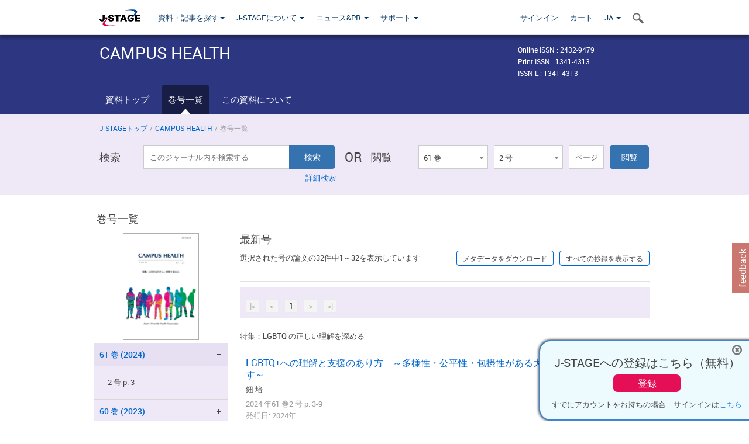

--- FILE ---
content_type: text/html;charset=utf-8
request_url: https://www.jstage.jst.go.jp/browse/campushealth/list/-char/ja
body_size: 163280
content:
<!DOCTYPE html>
<html lang="ja" xmlns:mml="http://www.w3.org/1998/Math/MathML">
<head>



<!-- 2.3.8 -->
<meta charset="utf-8">
<meta http-equiv="X-UA-Compatible" content="IE=edge">
<meta name="format-detection" content="telephone=no">
<meta name="viewport" content="width=device-width, initial-scale=1.0, maximum-scale=1.0, user-scalable=no">
<meta name="description" content="J-STAGE">
<meta name="twitter:card" content="summary" />
<meta name="twitter:site" content="@jstage_ej" />
<meta name="og:url" content="https://www.jstage.jst.go.jp/browse/campushealth/list/-char/ja" />
<meta name="og:title" content="CAMPUS HEALTH" />
<meta name="og:description" content="公益社団法人 全国大学保健管理協会が発行. オープンアクセス" />
<meta name="og:site_name" content="J-STAGE" />
<meta name="og:image" content="https://www.jstage.jst.go.jp/html/images/common/SNS/J-STAGE_logo_sns.png" />

<link rel="icon" href="/favicon.ico" type="image/x-icon" />
<title>CAMPUS HEALTH</title>
<link rel="stylesheet" href="/web/css/bootstrap3-wysiwyg5-color.css" />
<link rel="stylesheet" href="/web/css/bootstrap3-wysiwyg5.css" />
<link rel="stylesheet" href="/web/css/ranking.css?rn=2.3.8" />

<link rel="stylesheet" href="/web/css/bootstrap.min.css" />

<link rel="stylesheet" href="/web/css/style.css?rn=2.3.8"/>
<link rel="stylesheet" href="/web/css/common-elements-style.css?rn=2.3.8" />
<link rel="stylesheet" href="/web/css/jquery.treefilter.css" />
<link rel="stylesheet" href="/web/css/jplayer.blue.monday.css" />
<link rel="stylesheet" href="/web/css/main.css?rn=2.3.8" />

<link rel="stylesheet" media="print" href="/web/css/print.css" />

<!--[if lt IE 9]>

<script src="/web/js/html5shiv.min.js"></script>
<script src="/web/js/respond.min.js"></script>
<![endif]-->
<style type="text/css">
<!--
.navbar-default .navbar-nav>li>a {
		color: #093963;
		font-size: 13px!important;
}
.navbar-default .navbar-nav>li>a:hover ,
.navbar-default .navbar-nav>li>a:focus {
		color: #fff;
		font-size: 13px!important;
	background-color: #4679ac !important;
}
@media (max-width: 991px) {
.navbar-default .navbar-nav > li > a {
		clear: both;
		color: #fff;
		outline: 0 none;
		width: 250px;
}
.navbar-default .navbar-nav .dropdown-menu > li > a:hover,
.navbar-default .navbar-nav .dropdown-menu > li > a:focus {
		background: #444 none repeat scroll 0 0 !important;
		color: #fff !important;
}
}
.navbar-default .navbar-nav>li>a.referencemode {
		color: #888888;
}
.navbar-default .navbar-nav>li>a.referencemode:hover ,
.navbar-default .navbar-nav>li>a.referencemode:focus {
		color: #888888;
		background-color: transparent !important;
}
b {
	font-weight: bold;
}
i {
	font-style: italic;
}
// -->
</style>
</head>
	<body class="body-offcanvas addition-pages">

	


<!-- HEADER :: START -->
<span class="noprint">
<header class="clearfix">
	<!-- NAVIGATION :: START -->
	<nav class="navbar navbar-default navbar-fixed-top ep-nav-shadow " >

						
		<div class="container">
			<button type="button" class="navbar-toggle offcanvas-toggle" data-toggle="offcanvas" data-target="#js-bootstrap-offcanvas" style="float:left;"> <span class="sr-only">Toggle navigation</span> <span class="icon-bar">&nbsp;</span> <span class="icon-bar">&nbsp;</span> <span class="icon-bar">&nbsp;</span> </button>
			<!-- RIGHT NAV SEARCH :: BEGIN -->
			<div class="search-nav-block dropdown">
				<a href="javascript:;" class=""  data-toggle="collapse" data-target="#Search_nav"><i class="search-nav-icon"></i></a>
			</div>
			<!-- RIGHT NAV SEARCH :: END -->
			<!-- LOGO :: START -->
			<a class="navbar-brand ms-logowrap hm-logo-padding" href="https://www.jstage.jst.go.jp/browse/-char/ja">
				<img src="/web/images/J-STAGE_logo_A3.png" alt=""  style="margin-top:6px;" />
			</a>
			<!-- LOGO :: END -->
			<!-- HAMBURGER LEFT TO RIGHT SLIDE :: START -->
			<div class="offcanvas-left-wrap register-offcanvas-left-wrap">
								<div class="navbar-offcanvas navbar-offcanvas-touch navbar-offcanvas-fade" role="navigation" id="js-bootstrap-offcanvas">
					<div class="offcanvas-left-wrap">
						<div class="navbar-header">
							<a class="navbar-brand jst-homelink" href="https://www.jstage.jst.go.jp/browse/-char/ja">J-STAGE home</a>
							<button type="button" class="navbar-toggle offcanvas-toggle pull-right" data-toggle="offcanvas" data-target="#js-bootstrap-offcanvas" style="float:left;"> <img src="/web/images/edit-profile/icon-close-menu.png" alt=""></button>
						</div>
						<div class="offcanvas-nav-wrap">
							<ul class="nav navbar-nav">
																<li class="dropdown reponsive-menu"> <a href="#" class="dropdown-toggle" data-toggle="dropdown">資料・記事を探す<b class="caret"></b></a>
									<ul class="dropdown-menu ep-dropdown-menu">
										<li style="background:none !important;"><span class="topnav-dropdown-icon"><img src="/web/images/top-nav-dropdown-arrow.png" width="18" height="10" alt=""/></span></li>
										<li><a href="/journal/list/-char/ja">資料を探す：資料タイトルから</a></li>
										<li><a href="/journal/fields/-char/ja">資料を探す：分野から</a></li>
										<li><a href="/journal/publisher/-char/ja">資料を探す：発行機関から</a></li>
										<li><a href="/search/global/_search/-char/ja">記事を探す</a></li>
										<li><a href="https://jstagedata.jst.go.jp/" target="_blank" rel="noopener noreferrer">データを探す(J-STAGE Data) <img src="/web/images/information-tab2/bg-arrow-white.png" width="13" height="10" alt=""></a></li>
									</ul>
								</li>
																<li class="dropdown reponsive-menu"><a href="#" class="dropdown-toggle" data-toggle="dropdown">J-STAGEについて <b class="caret"></b></a>
									<ul class="dropdown-menu ep-dropdown-menu">
										<li style="background:none !important;"><span class="topnav-dropdown-icon"><img src="/web/images/top-nav-dropdown-arrow.png" width="18" height="10" alt=""/></span></li>
										<li><a href="https://www.jstage.jst.go.jp/static/pages/JstageOverview/-char/ja">J-STAGEの概要</a></li>
										<li><a href="https://www.jstage.jst.go.jp/static/pages/JstageServices/TAB1/-char/ja">各種サービス・機能</a></li>
										<li><a href="https://www.jstage.jst.go.jp/static/pages/PublicDataAboutJstage/-char/ja">公開データ</a></li>
										<li><a href="https://www.jstage.jst.go.jp/static/pages/TermsAndPolicies/ForIndividuals/-char/ja">利用規約・ポリシー</a></li>
 <li><a href="https://www.jstage.jst.go.jp/static/pages/ForPublishers/TAB1/-char/ja">新規登載の申し込み</a></li>									</ul>
								</li>

																<li class="dropdown reponsive-menu"><a href="#" class="dropdown-toggle" data-toggle="dropdown">ニュース&PR  <b class="caret"></b></a>
									<ul class="dropdown-menu ep-dropdown-menu">
										<li style="background:none !important;"><span class="topnav-dropdown-icon"><img src="/web/images/top-nav-dropdown-arrow.png" width="18" height="10" alt=""/></span></li>
										<li><a href="https://www.jstage.jst.go.jp/static/pages/News/TAB1/Current/Page1/-char/ja">お知らせ一覧</a></li>
 <li><a href="https://www.jstage.jst.go.jp/static/pages/News/TAB5/Page1/-char/ja">リリースノート</a></li> 										<li><a href="https://www.jstage.jst.go.jp/static/pages/News/TAB2/Page1/-char/ja">メンテナンス情報</a></li>
 <li><a href="https://www.jstage.jst.go.jp/static/pages/News/TAB4/Page1/-char/ja">イベント情報</a></li>  <li><a href="https://www.jstage.jst.go.jp/static/pages/News/TAB3/Page1/-char/ja">J-STAGEニュース</a></li> 										<li><a href="https://www.jstage.jst.go.jp/static/pages/News/TAB6/Page1/-char/ja">特集コンテンツ </a></li>
										<li><a href="https://www.jstage.jst.go.jp/static/pages/News/TAB7/Page1/-char/ja">各種広報媒体 </a></li>
									</ul>
								</li>
																<li class="dropdown reponsive-menu"><a href="#" class="dropdown-toggle" data-toggle="dropdown">サポート  <b class="caret"></b></a>
									<ul class="dropdown-menu ep-dropdown-menu">
										<li style="background:none !important;"><span class="topnav-dropdown-icon"><img src="/web/images/top-nav-dropdown-arrow.png" width="18" height="10" alt=""/></span></li>
 <li><a href="https://www.jstage.jst.go.jp/static/pages/InformationForSocieties/TAB1/-char/ja">J-STAGE登載機関用コンテンツ</a></li>  <li><a href="https://www.jstage.jst.go.jp/static/pages/GuidelineAndManuals/TAB1/-char/ja">登載ガイドライン・マニュアル</a></li> 										<li><a href="https://www.jstage.jst.go.jp/static/pages/ForReaders/-char/ja">閲覧者向けヘルプ</a></li>
										<li><a href="https://www.jstage.jst.go.jp/static/pages/RecommendedEnvironment/-char/ja">動作確認済みブラウザ</a></li>
 <li><a href="https://www.jstage.jst.go.jp/static/pages/FAQs/TAB2/-char/ja">FAQ</a></li> 										<li><a href="https://www.jstage.jst.go.jp/static/pages/Contact/-char/ja">お問い合わせ </a></li>
										<li><a href="https://www.jstage.jst.go.jp/static/pages/Sitemap/-char/ja">サイトマップ </a></li>
									</ul>
								</li>
																													<li class="reponsive-menu">
												<a href="/mylogin/-char/ja?sourceurl=https%3A%2F%2Fwww.jstage.jst.go.jp%2Fbrowse%2Fcampushealth%2F61%2F2%2F_contents%2F-char%2Fja">サインイン</a>
										</li>
																		<li class="reponsive-menu">
											<li class="reponsive-menu"><a href="/cart/list/-char/ja?backurl=https%3A%2F%2Fwww.jstage.jst.go.jp%2Fbrowse%2Fcampushealth%2F61%2F2%2F_contents%2F-char%2Fja" class="" >カート <img src="/web/images/edit-profile/icon-cart.png" alt=""></a>
									</li>
								<li class="dropdown reponsive-menu">
																		<a href="#" class="dropdown-toggle" data-toggle="dropdown"> JA  <img src="/web/images/edit-profile/icon-lang.png" alt=""> <b class="caret"></b></a>
									<ul class="dropdown-menu ep-dropdown-menu">
									<li style="background:none !important;"><span class="topnav-dropdown-icon"><img src="/web/images/top-nav-dropdown-arrow.png" width="18" height="10" alt=""/></span></li>
										<li><a href="javascript:;" onclick="doChangeLang('en')">English</a></li>
										<li><a href="javascript:;" onclick="doChangeLang('ja')">日本語</a></li>
									</ul>
								</li>
							</ul>
						</div>
						<div class="clearfix"></div>
					</div>
				</div>
								<ul class="nav navbar-nav offcanvas-left-display-none">
										<li class="dropdown"> <a href="#" class="dropdown-toggle" data-toggle="dropdown">資料・記事を探す<b class="caret"></b></a>
						<ul class="dropdown-menu ep-dropdown-menu">
							<li style="background:none !important;"><span class="topnav-dropdown-icon"><img src="/web/images/top-nav-dropdown-arrow.png" width="18" height="10" alt=""/></span></li>
							<li><a href="/journal/list/-char/ja">資料を探す：資料タイトルから</a></li>
							<li><a href="/journal/fields/-char/ja">資料を探す：分野から</a></li>
							<li><a href="/journal/publisher/-char/ja">資料を探す：発行機関から</a></li>
							<li><a href="/search/global/_search/-char/ja">記事を探す</a></li>
							<li><a href="https://jstagedata.jst.go.jp/" target="_blank" rel="noopener noreferrer">データを探す(J-STAGE Data) <img src="/web/images/information-tab2/bg-arrow.png" width="13" height="10" alt=""></a></li>
						</ul>
					</li>
										<li class="dropdown"><a href="#" class="dropdown-toggle" data-toggle="dropdown">J-STAGEについて <b class="caret"></b></a>
						<ul class="dropdown-menu ep-dropdown-menu">
							<li style="background:none !important;"><span class="topnav-dropdown-icon"><img src="/web/images/top-nav-dropdown-arrow.png" width="18" height="10" alt=""/></span></li>
							<li><a href="https://www.jstage.jst.go.jp/static/pages/JstageOverview/-char/ja">J-STAGEの概要</a></li>
							<li><a href="https://www.jstage.jst.go.jp/static/pages/JstageServices/TAB1/-char/ja">各種サービス・機能</a></li>
							<li><a href="https://www.jstage.jst.go.jp/static/pages/PublicDataAboutJstage/-char/ja">公開データ</a></li>
							<li><a href="https://www.jstage.jst.go.jp/static/pages/TermsAndPolicies/ForIndividuals/-char/ja">利用規約・ポリシー</a></li>
 <li><a href="https://www.jstage.jst.go.jp/static/pages/ForPublishers/TAB1/-char/ja">新規登載の申し込み</a></li>						</ul>
					</li>
										<li class="dropdown"><a href="#" class="dropdown-toggle" data-toggle="dropdown">ニュース&PR  <b class="caret"></b></a>
						<ul class="dropdown-menu ep-dropdown-menu">
							<li style="background:none !important;"><span class="topnav-dropdown-icon"><img src="/web/images/top-nav-dropdown-arrow.png" width="18" height="10" alt=""/></span></li>
							<li><a href="https://www.jstage.jst.go.jp/static/pages/News/TAB1/Current/Page1/-char/ja">お知らせ一覧</a></li>
 <li><a href="https://www.jstage.jst.go.jp/static/pages/News/TAB5/Page1/-char/ja">リリースノート</a></li> 							<li><a href="https://www.jstage.jst.go.jp/static/pages/News/TAB2/Page1/-char/ja">メンテナンス情報</a></li>
 <li><a href="https://www.jstage.jst.go.jp/static/pages/News/TAB4/Page1/-char/ja">イベント情報</a></li>  <li><a href="https://www.jstage.jst.go.jp/static/pages/News/TAB3/Page1/-char/ja">J-STAGEニュース</a></li> 							<li><a href="https://www.jstage.jst.go.jp/static/pages/News/TAB6/Page1/-char/ja">特集コンテンツ </a></li>
							<li><a href="https://www.jstage.jst.go.jp/static/pages/News/TAB7/Page1/-char/ja">各種広報媒体 </a></li>
						</ul>
					</li>
										<li class="dropdown"><a href="#" class="dropdown-toggle" data-toggle="dropdown">サポート  <b class="caret"></b></a>
						<ul class="dropdown-menu ep-dropdown-menu">
							<li style="background:none !important;"><span class="topnav-dropdown-icon"><img src="/web/images/top-nav-dropdown-arrow.png" width="18" height="10" alt=""/></span></li>
 <li><a href="https://www.jstage.jst.go.jp/static/pages/InformationForSocieties/TAB1/-char/ja">J-STAGE登載機関用コンテンツ</a></li>  <li><a href="https://www.jstage.jst.go.jp/static/pages/GuidelineAndManuals/TAB1/-char/ja">登載ガイドライン・マニュアル</a></li> 							<li><a href="https://www.jstage.jst.go.jp/static/pages/ForReaders/-char/ja">閲覧者向けヘルプ</a></li>
							<li><a href="https://www.jstage.jst.go.jp/static/pages/RecommendedEnvironment/-char/ja">動作確認済みブラウザ</a></li>
 <li><a href="https://www.jstage.jst.go.jp/static/pages/FAQs/TAB2/-char/ja">FAQ</a></li> 							<li><a href="https://www.jstage.jst.go.jp/static/pages/Contact/-char/ja">お問い合わせ </a></li>
							<li><a href="https://www.jstage.jst.go.jp/static/pages/Sitemap/-char/ja">サイトマップ </a></li>
						</ul>
					</li>
				</ul>
			</div>
			<!-- HAMBURGER LEFT TO RIGHT SLIDE :: END -->
			<div class="offcanvas-right-wrap register-offcanvas-right-wrap">
				<ul class="nav navbar-nav">
												<li class="">
								<a href="/mylogin/-char/ja?sourceurl=https%3A%2F%2Fwww.jstage.jst.go.jp%2Fbrowse%2Fcampushealth%2F61%2F2%2F_contents%2F-char%2Fja" class="" >サインイン  </a>
						</li>
										<li class="">
							<li class=""><a href="/cart/list/-char/ja?backurl=https%3A%2F%2Fwww.jstage.jst.go.jp%2Fbrowse%2Fcampushealth%2F61%2F2%2F_contents%2F-char%2Fja" class="" >カート </a>
					</li>
				<li class="dropdown">
					<a href="#" class="dropdown-toggle" data-toggle="dropdown">
 JA 					<b class="caret"></b>
					</a>
					<ul class="dropdown-menu ep-dropdown-menu" style="min-width: 80px;">
						<li style="background:none !important;"><span class="topnav-dropdown-icon"><img src="/web/images/top-nav-dropdown-arrow.png" width="18" height="10" alt=""></span></li>
						<li><a href="javascript:;" onclick="doChangeLang('en')">English</a></li>
						<li><a href="javascript:;" onclick="doChangeLang('ja')">日本語</a></li>
					</ul>
				</li>
				</ul>
			</div>
			<!-- RIGHT NAV SEARCH DROPDOWN :: BEGIN -->
			<ul class="dropdown-menu collapse ep-dropdown-menu search-dropdown-menu" id="Search_nav" style="max-width: 300px;">
				<li style="background:none !important;"><span class="topnav-dropdown-icon"></span></li>
				<li>
					<div class="col-md-24 edit-profile-form-control">
						<form action="/result/journal/-char/ja" method="get">
						<div class="input-group">
							<input name="globalSearchKey" type="text" class="form-control search-nav-input" placeholder="J-STAGE上のすべてのジャーナルを検索">
							<span class="input-group-btn search-btn">
							<button class="btn btn-default" type="submit"><i class="search-nav-icon"></i></button>
							</span>
						</div><!-- /input-group -->
						<a href="https://www.jstage.jst.go.jp/search/global/_search/-char/ja" class="advanced-search-link">詳細検索</a>
						</form>
					</div>
				</li>
			</ul>
			<!-- RIGHT NAV SEARCH DROPDOWN :: END -->

			<div class="clearfix"></div>
		</div>
	</nav>
	<!-- NAVIGATION :: END -->
</header>
</span>
<!-- HEADER :: END -->


<!-- JOURNAL INTRODUCTION :: START -->
<div id="page-content">
	<div id="journal-header-compact" class="secondlevel-tabnavigation-detail colorscheme09-normal">
		<div class="container">
			<div class="flt-left" style="width:100%; position:relative;">
				<div class="journal-name">CAMPUS HEALTH</div>

										<div id="journal-right-infosection" class="col-sm-6" style="padding-top:15px;">
						<div class="fs-12">
								Online ISSN : 2432-9479<br>
								Print ISSN : 1341-4313<br>
								ISSN-L : 1341-4313
						</div>
					</div>
				<div class="journal-tags-clearfix"></div>
			</div>
			<div class="clearfix"></div>
		</div>
	</div>
</div>
<!-- JOURNAL INTRODUCTION :: END -->

<!-- SECOND LEVEL TAB NAVIGATION :: START -->
<div class="colorscheme09-normal">
	<div class="container">
		<div id="second-level-nav-tabs">
			<ul class="nav nav-tabs">
				<li ><a href="https://www.jstage.jst.go.jp/browse/campushealth/-char/ja">資料トップ</a></li>
				<li class='active'><a href="javascript:void(0)">巻号一覧</a></li>
				<li ><a href="https://www.jstage.jst.go.jp/browse/campushealth/_pubinfo/-char/ja">この資料について</a></li>
			</ul>
		</div>
	</div>
</div>
<!-- SECOND LEVEL TAB NAVIGATION :: END --><!-- SEARCH INTRODUCTION :: START -->
<div id="searchbrowse-topbox-wrap" class="colorscheme09-lighter">
	<div class="container print-non-disp">
		<div class="row">
			<!-- INTRODUCTION :: START -->
				<div class="col-md-24">
	<!-- BREDCRUMBS :: START -->
		<ul class="global-breadcrumbs">
			<li><a href="https://www.jstage.jst.go.jp/browse/-char/ja">J-STAGEトップ</a></li>
			<li>/</li>
			<li><a href="https://www.jstage.jst.go.jp/browse/campushealth/-char/ja">CAMPUS HEALTH</a></li>
			<li> / </li>
			<li>巻号一覧</li>
		</ul>
<div class="clearfix"></div>	<!-- BREDCRUMBS :: END -->				<!-- INTRODUCTION :: END -->
				<div id="search-browser-boxwrap">
<!-- SEARCH BOX :: DESKTOP :: START -->
<div class="search-form-wrap showindesktop">
	<div class="searchbrowse-title">検索</div>
	<form class="search-form" method="get" action="/result/journal/-char/ja" style="width:35%">
		<input type="hidden" name="cdjournal" value="campushealth" />
		<input type="search" placeholder="このジャーナル内を検索する" value="" class="search-input " name="globalSearchKey">
		<input type="submit" title="検索" value="検索" class="search-button">
		<div id="pageMessage01" style="display: none ;color:red">巻、号、ページもしくは巻、ページを入力してください。</div>
		<div id="pageMessage02" style="display: none ;color:red">検索条件と一致する記事が見つかりませんでした。</div>
		<div id="pageMessage03" style="display:none;color:red">検索結果に複数のレコードがあります。号を指定してください。</div>
						<div class="form-advance-search"><a href="https://www.jstage.jst.go.jp/search/advance/campushealth/-char/ja">詳細検索</a></div>
	</form>
	<span class="txt-or-wrap" style="width:60px">OR </span>
	<div class="searchbrowse-title" style="width:80px">閲覧</div>
	<div class="journal-issue-dd-wrap" style="width:42%">
<form class="pastvol-issuse-form searchbrowse-journal-issue" id="pastvolIssuseForm" method="get" action="">
<ul class="pastvol-issuse-list">
<li class="pastvol-issuse-listbox-width" style="width:30%">
<select class="journal-volume-dd" name="journal-volume" id="selectVol">
<option value="">巻</option>
												<option value="61" selected>61 巻</option>
																<option value="60" >60 巻</option>
																<option value="59" >59 巻</option>
																<option value="58" >58 巻</option>
																<option value="57" >57 巻</option>
																<option value="56" >56 巻</option>
				</select>
</li>
<li class="pastvol-issuse-listbox-width" style="width:30%">
<select class="journal-issue-dd" name="journal-issue" id="selectIssue" >
<option value="">号</option>
							<option value="2" selected>2 号</option>
</select>
</li>
<li><input type="text" name="dummy" style="display:none;" /><input type="text" placeholder="ページ" name="pageInput" id="pageInput" style="width:60px" onkeydown="pressEnter4GoBtn();" /></li>
<li class="pastvol-issuse-go-btn-width">
<input type="button" value="閲覧"  onclick="return false;" class="pastvol-issuse-go-btn" id="goBtn" />
</li>
</ul>
</form>	</div>
</div>
<!-- SEARCH BOX :: DESKTOP :: END -->
<!-- SEARCH BOX :: MOBILE :: START -->
<div id="tabs-container" class="hidedesktop">
	<div class="searchbrowse-title">検索</div>
	<ul class="search-browse-volissue-tabs">
		<li ><a href="#tab-2">検索</a></li>
		<li  class="current" ><a href="#tab-1">閲覧</a></li>
	</ul>
	<div class="searchbrowse-tab">
		<div id="tab-2" class="searchbrowse-volissue-tab-content"  style="display:none;" >
			<form class="search-form" method="get" action="/result/journal/-char/ja">
				<input type="hidden" name="cdjournal" value="campushealth" />
				<input type="search" placeholder="このジャーナル内を検索する" value="" class="search-input " name="globalSearchKey">
				<input type="submit" title="検索" value="検索" class="search-button">
				<div id="pageMessage01" style="display: none ;color:red">巻、号、ページもしくは巻、ページを入力してください。</div>
				<div id="pageMessage02" style="display: none ;color:red">検索条件と一致する記事が見つかりませんでした。</div>
				<div id="pageMessage03" style="display:none;color:red">検索結果に複数のレコードがあります。号を指定してください。</div>
										<div class="form-advance-search"><a href="https://www.jstage.jst.go.jp/search/advance/campushealth/-char/ja">詳細検索</a></div>
			</form>
		</div>
		<div id="tab-1" class="searchbrowse-volissue-tab-content"  style="display:block;" >
<form class="pastvol-issuse-form searchbrowse-journal-issue" id="mobilePastvolIssuseForm" method="get" action="">
	<ul class="pastvol-issuse-list">
		<li class="pastvol-issuse-listbox-width">
			<select class="journal-volume-dd" name="journal-volume" id="mobileSelectVol">
				<option value="">巻</option>
												<option value="61" selected>61 巻</option>
																<option value="60" >60 巻</option>
																<option value="59" >59 巻</option>
																<option value="58" >58 巻</option>
																<option value="57" >57 巻</option>
																<option value="56" >56 巻</option>
							</select>
		</li>
		<li class="pastvol-issuse-listbox-width">
			<select class="journal-issue-dd" name="journal-issue" id="mobileSelectIssue" >
				<option value="">号</option>
							<option value="2" selected>2 号</option>
			</select>
		</li>
		<li><input type="text" name="dummy" style="display:none;" /><input type="text" placeholder="ページ" name="mobilePageInput" id="mobilePageInput" style="width:60px"  onkeydown="pressEnter4MobileGoBtn();" /></li>
		<li class="pastvol-issuse-go-btn-width" style="width:90%;margin:30px 0px 0px 10px">
			<input type="button" value="閲覧" onclick="return false;" class="pastvol-issuse-go-btn" id="mobileGoBtn">
		</li>
	</ul>
</form>
<div class="clearfix"></div>
<div id="mobilePageMessage01" style="display:none;color:red">巻、号、ページもしくは巻、ページを入力してください。</div>
<div id="mobilePageMessage02" style="display:none;color:red">検索条件と一致する記事が見つかりませんでした。</div>
<div id="mobilePageMessage03" style="display:none;color:red">検索結果に複数のレコードがあります。号を指定してください。</div>
			<div class="clearfix"></div>
		</div>
	</div>
</div>
<!-- SEARCH BOX :: MOBILE :: END -->					<div class="clearfix"></div>
				</div>
			</div>
		</div>
	</div>
</div>
<!-- SEARCH INTRODUCTION :: END -->
<!-- Journal ISSUE :: START -->
<div class="container">
	<div class="row">
		<div class="col-md-24 pagett hidden-xs hidden-sm"><div class="feature-page-title">巻号一覧</div></div>
		<!-- LEFT SECTION :: START -->
		<div class="col-md-6 hidden-xs hidden-sm print-non-disp">
			<div class="" style="text-align:center;">
				<img src="/pub/campushealth/thumbnail/campushealth_61_2.png" id="journal-thumbnail" alt="" style="margin-top:0;margin-left:-10px;" height="183" width="130">
			</div>
			<div id="searchbrowse-leftsection">
				<div id="faceted-search-wrap" class="showindesktop">
					<div class="showindesktop bottom-margin-2x">
						<div class="facetsearch-content-wrap faceted-search-scrollwrap">

											<div class="facetsearch-subheader " id="selectedVol">
					<span class="facetsearch-subheader-link colorscheme09-search-filter-bg-active customTooltip" title="61 巻 (2024)">
																		<a href="https://www.jstage.jst.go.jp/browse/campushealth/61/0/_contents/-char/ja" class="bluelink-style vol-link" >
						61 &#24059; (2024)
						</a>
					</span>
					<div class="facetsearch-content-innerwrap colorscheme09-lighter" >
						<ul class="facetsearch-links">
							
								
											<li class="facetsearch-content-innerwrap colorscheme09-lighter customTooltip" title="2 号 p. 3-">
												2 号 p. 3-
											</li>
						</ul>
					</div>
				</div>
											<div class="facetsearch-subheader  collapsed" >
					<span class="facetsearch-subheader-link colorscheme09-search-filter-bg customTooltip" title="60 巻 (2023)">
																		<a href="https://www.jstage.jst.go.jp/browse/campushealth/60/0/_contents/-char/ja" class="bluelink-style vol-link" >
						60 &#24059; (2023)
						</a>
					</span>
					<div class="facetsearch-content-innerwrap colorscheme09-lighter" style="display: none;">
						<ul class="facetsearch-links">
							
								
																																	<li><a href="https://www.jstage.jst.go.jp/browse/campushealth/60/2/_contents/-char/ja" class="bluelink-style customTooltip" title="2 号 p. 2-">
												2 号 p. 2-
											</a></li>
						</ul>
					</div>
				</div>
											<div class="facetsearch-subheader  collapsed" >
					<span class="facetsearch-subheader-link colorscheme09-search-filter-bg customTooltip" title="59 巻 (2022)">
																		<a href="https://www.jstage.jst.go.jp/browse/campushealth/59/0/_contents/-char/ja" class="bluelink-style vol-link" >
						59 &#24059; (2022)
						</a>
					</span>
					<div class="facetsearch-content-innerwrap colorscheme09-lighter" style="display: none;">
						<ul class="facetsearch-links">
							
								
																																	<li><a href="https://www.jstage.jst.go.jp/browse/campushealth/59/2/_contents/-char/ja" class="bluelink-style customTooltip" title="2 号 p. 3-">
												2 号 p. 3-
											</a></li>
						</ul>
					</div>
				</div>
											<div class="facetsearch-subheader  collapsed" >
					<span class="facetsearch-subheader-link colorscheme09-search-filter-bg customTooltip" title="58 巻 (2021)">
																		<a href="https://www.jstage.jst.go.jp/browse/campushealth/58/0/_contents/-char/ja" class="bluelink-style vol-link" >
						58 &#24059; (2021)
						</a>
					</span>
					<div class="facetsearch-content-innerwrap colorscheme09-lighter" style="display: none;">
						<ul class="facetsearch-links">
							
								
																																	<li><a href="https://www.jstage.jst.go.jp/browse/campushealth/58/2/_contents/-char/ja" class="bluelink-style customTooltip" title="2 号 p. 2-">
												2 号 p. 2-
											</a></li>
						</ul>
					</div>
				</div>
											<div class="facetsearch-subheader  collapsed" >
					<span class="facetsearch-subheader-link colorscheme09-search-filter-bg customTooltip" title="57 巻 (2020)">
																		<a href="https://www.jstage.jst.go.jp/browse/campushealth/57/0/_contents/-char/ja" class="bluelink-style vol-link" >
						57 &#24059; (2020)
						</a>
					</span>
					<div class="facetsearch-content-innerwrap colorscheme09-lighter" style="display: none;">
						<ul class="facetsearch-links">
							
								
																																	<li><a href="https://www.jstage.jst.go.jp/browse/campushealth/57/2/_contents/-char/ja" class="bluelink-style customTooltip" title="2 号 p. 2-">
												2 号 p. 2-
											</a></li>
						</ul>
					</div>
				</div>
											<div class="facetsearch-subheader  collapsed" >
					<span class="facetsearch-subheader-link colorscheme09-search-filter-bg customTooltip" title="56 巻 (2019)">
																		<a href="https://www.jstage.jst.go.jp/browse/campushealth/56/0/_contents/-char/ja" class="bluelink-style vol-link" >
						56 &#24059; (2019)
						</a>
					</span>
					<div class="facetsearch-content-innerwrap colorscheme09-lighter" style="display: none;">
						<ul class="facetsearch-links">
							
								
																																	<li><a href="https://www.jstage.jst.go.jp/browse/campushealth/56/2/_contents/-char/ja" class="bluelink-style customTooltip" title="2 号 p. 3-">
												2 号 p. 3-
											</a></li>
						</ul>
					</div>
				</div>

							<div class="clearfix"></div>
						</div>
					</div>
				</div>
			</div>
		</div>
		<!-- LEFT SECTION :: END -->
		<!-- RIGHT SECTION :: START -->
		<div class="col-md-18">
			<div id="searchbrowse-rightsection">

			<div class="feature-page-title">最新号</div>
	<div id="search-results-infobar">
		<div class="search-resultsinfo-leftsection">選択された号の論文の32件中1～32を表示しています</div>
		<div class="search-resultsinfo-rightsection print-non-disp">
				<div class="search-download-btnwrap">
					<a href="javascript:;" class="downloadall collapsed" data-toggle="collapse" data-target="#dl-opt">メタデータをダウンロード</a>
					<div class="collapse radiolist-dropdown" id="dl-opt">
						<div class="radiolist-arrow"></div>
						<div class="radiolist-inner">
										<div class="ep-radio">
											<input type="radio" name="dlmtradio" id="dlmtradio_1" checked value="1"><label for="dlmtradio_1">RIS (EndNote、Reference Manager、ProCite、RefWorksとの互換性あり)</label>
										</div>
										<div class="ep-radio">
											<input type="radio" name="dlmtradio" id="dlmtradio_2" value="2"><label for="dlmtradio_2">Bib TeX (BibDesk、LaTeXとの互換性あり)</label>
										</div>
							<div class="ep-radio">
								<input type="radio" name="dlmtradio" id="dlmtradio_3" value="3"><label for="dlmtradio_3">テキスト</label>
							</div>
							<input type="button" value="すべてダウンロード" onclick="downloadAll()">
						</div>
					</div>
				</div>
				<div class="search-abtract-btnwrap">
					<a href="javascript:void(0);" class="collapseall-icon arrow" style="display:none;" title="すべての抄録を非表示にする">すべての抄録を非表示にする</a>
					<a href="javascript:void(0);" class="expandall-icon arrow" title="すべての抄録を表示する">すべての抄録を表示する</a>
				</div>
				<div class="clearfix"></div>
		</div>
	</div>
	<div class="clearfix"></div>
	<!-- SEARCH :: PAGINATION MOBILE :: START -->
	<div id="search-pagination-wrap-top" style="padding-left: 0px; padding-right: 0px;">
		<div class="inner colorscheme09-lighter print-non-disp">
			<div class="search-pagination-left">
				<ul class="search-pagination-list">
					<div class="search-pagination-left">
<ul class="search-pagination-list">
<li class="inactive-page">|<</li><li class="inactive-page"><</li><li class="active-page">1</li><li class="inactive-page">></li><li class="inactive-page">>|</li></ul>
</div>

				</ul>
			</div>
			<div class="clearfix"></div>
		</div>
	</div>
	<!-- SEARCH :: PAGINATION MOBILE :: END -->
	<div class="clearfix"></div>
	<!-- SEARCH RESULTS :: START -->
	<div id="search-resultslist-wrap">







				<!-- INNER SECTION :: START -->
				<div class="searchbrowse-first-subheading  section-level1">特集：LGBTQ の正しい理解を深める</div>
				<ul class="search-resultslisting">
					<li class="">
						<div class="searchlist-title"><a href="https://www.jstage.jst.go.jp/article/campushealth/61/2/61_3/_article/-char/ja" class="bluelink-style customTooltip" title="LGBTQ+への理解と支援のあり方　～多様性・公平性・包摂性がある大学をめざす～" >LGBTQ+への理解と支援のあり方　～多様性・公平性・包摂性がある大学をめざす～</a></div>
						<div class="searchlist-authortags customTooltip" title="鈕 培">鈕 培</div>
						<div class="searchlist-additional-info">
							2024 年61 巻2 号 p.
									3-9
								<br>
 発行日: 2024年<br> 公開日: 2025/12/22 <br> 						</div>
 <div class="searchlist-doi"><span class="doi-lb">DOI</span><a href="https://doi.org/10.57540/campushealth.61.2_3" class="bluelink-style">https://doi.org/10.57540/campushealth.61.2_3</a></div> 							<div class="clearfix"></div>
						<div class="global-tags">
								<span class="tags-wrap original-tag-style" title="ジャーナル">ジャーナル</span>
									<span class="tags-wrap freeaccess-tag-style" title="オープンアクセス">オープンアクセス</span>
						</div>
						<div class="showabstractbox content">
							<div class="showabstractbox-header">
							</div>
							<div class="lft">
<span><a href="https://www.jstage.jst.go.jp/article/campushealth/61/2/61_3/_pdf/-char/ja"  class="bluelink-style">PDF形式でダウンロード</a> (1043K)</span>							</div>
						</div>
					</li>







					<li class="">
						<div class="searchlist-title"><a href="https://www.jstage.jst.go.jp/article/campushealth/61/2/61_10/_article/-char/ja" class="bluelink-style customTooltip" title="LGBTQの脳科学的側面と多様なジェンダーの理解" >LGBTQの脳科学的側面と多様なジェンダーの理解</a></div>
						<div class="searchlist-authortags customTooltip" title="康 純">康 純</div>
						<div class="searchlist-additional-info">
							2024 年61 巻2 号 p.
									10-15
								<br>
 発行日: 2024年<br> 公開日: 2025/12/22 <br> 						</div>
 <div class="searchlist-doi"><span class="doi-lb">DOI</span><a href="https://doi.org/10.57540/campushealth.61.2_10" class="bluelink-style">https://doi.org/10.57540/campushealth.61.2_10</a></div> 							<div class="clearfix"></div>
						<div class="global-tags">
								<span class="tags-wrap original-tag-style" title="ジャーナル">ジャーナル</span>
									<span class="tags-wrap freeaccess-tag-style" title="オープンアクセス">オープンアクセス</span>
						</div>
						<div class="showabstractbox content">
							<div class="showabstractbox-header">
							</div>
							<div class="lft">
<span><a href="https://www.jstage.jst.go.jp/article/campushealth/61/2/61_10/_pdf/-char/ja"  class="bluelink-style">PDF形式でダウンロード</a> (1239K)</span>							</div>
						</div>
					</li>







					<li class="">
						<div class="searchlist-title"><a href="https://www.jstage.jst.go.jp/article/campushealth/61/2/61_16/_article/-char/ja" class="bluelink-style customTooltip" title="「性同一性障害」の診療において精神科医に求められる対応と連携" >「性同一性障害」の診療において精神科医に求められる対応と連携</a></div>
						<div class="searchlist-authortags customTooltip" title="深尾 琢">深尾 琢</div>
						<div class="searchlist-additional-info">
							2024 年61 巻2 号 p.
									16-21
								<br>
 発行日: 2024年<br> 公開日: 2025/12/22 <br> 						</div>
 <div class="searchlist-doi"><span class="doi-lb">DOI</span><a href="https://doi.org/10.57540/campushealth.61.2_16" class="bluelink-style">https://doi.org/10.57540/campushealth.61.2_16</a></div> 							<div class="clearfix"></div>
						<div class="global-tags">
								<span class="tags-wrap original-tag-style" title="ジャーナル">ジャーナル</span>
									<span class="tags-wrap freeaccess-tag-style" title="オープンアクセス">オープンアクセス</span>
						</div>
						<div class="showabstractbox content">
							<div class="showabstractbox-header">
							</div>
							<div class="lft">
<span><a href="https://www.jstage.jst.go.jp/article/campushealth/61/2/61_16/_pdf/-char/ja"  class="bluelink-style">PDF形式でダウンロード</a> (987K)</span>							</div>
						</div>
					</li>







					<li class="">
						<div class="searchlist-title"><a href="https://www.jstage.jst.go.jp/article/campushealth/61/2/61_22/_article/-char/ja" class="bluelink-style customTooltip" title="性の多様性(SOGI/LGBT)対応ガイドライン策定への道のりから見えること　～LGBTQ+の正しい理解を深めるために～" >性の多様性(SOGI/LGBT)対応ガイドライン策定への道のりから見えること　～LGBTQ+の正しい理解を深めるために～</a></div>
						<div class="searchlist-authortags customTooltip" title="宮崎 博子, 長安 めぐみ">宮崎 博子, 長安 めぐみ</div>
						<div class="searchlist-additional-info">
							2024 年61 巻2 号 p.
									22-27
								<br>
 発行日: 2024年<br> 公開日: 2025/12/22 <br> 						</div>
 <div class="searchlist-doi"><span class="doi-lb">DOI</span><a href="https://doi.org/10.57540/campushealth.61.2_22" class="bluelink-style">https://doi.org/10.57540/campushealth.61.2_22</a></div> 							<div class="clearfix"></div>
						<div class="global-tags">
								<span class="tags-wrap original-tag-style" title="ジャーナル">ジャーナル</span>
									<span class="tags-wrap freeaccess-tag-style" title="オープンアクセス">オープンアクセス</span>
						</div>
						<div class="showabstractbox content">
							<div class="showabstractbox-header">
							</div>
							<div class="lft">
<span><a href="https://www.jstage.jst.go.jp/article/campushealth/61/2/61_22/_pdf/-char/ja"  class="bluelink-style">PDF形式でダウンロード</a> (971K)</span>							</div>
						</div>
					</li>
				</ul>







				<!-- INNER SECTION :: START -->
				<div class="searchbrowse-first-subheading  section-level1">原著論文</div>
				<ul class="search-resultslisting">
					<li class="">
						<div class="searchlist-title"><a href="https://www.jstage.jst.go.jp/article/campushealth/61/2/61_28/_article/-char/ja" class="bluelink-style customTooltip" title="新型コロナウイルス感染が体育大学生アスリートに与える身体的・精神的影響" >新型コロナウイルス感染が体育大学生アスリートに与える身体的・精神的影響</a></div>
						<div class="searchlist-authortags customTooltip" title="廣津 匡隆, 安田 修, 藤井 康成">廣津 匡隆, 安田 修, 藤井 康成</div>
						<div class="searchlist-additional-info">
							2024 年61 巻2 号 p.
									28-34
								<br>
 発行日: 2024年<br> 公開日: 2025/12/22 <br> 						</div>
 <div class="searchlist-doi"><span class="doi-lb">DOI</span><a href="https://doi.org/10.57540/campushealth.61.2_28" class="bluelink-style">https://doi.org/10.57540/campushealth.61.2_28</a></div> 							<div class="clearfix"></div>
						<div class="global-tags">
								<span class="tags-wrap original-tag-style" title="ジャーナル">ジャーナル</span>
									<span class="tags-wrap freeaccess-tag-style" title="オープンアクセス">オープンアクセス</span>
						</div>
						<div class="showabstractbox content">
							<div class="showabstractbox-header">
									<div class="expand collapse1">
										<a href="javascript:void(0);">
										<span class="show_abstract">抄録を表示する</span><span class="hide_abstract">抄録を非表示にする</span>
										</a>
									</div>
							</div>
								<div class="inner-content abstract wrap-break-word" style="overflow: hidden; max-height: 10em;">
									新型コロナウイルス感染症は、感染予防が重要であるという観点から、スポーツ界でもアスリートは練習の制限や試合の中止などの多くの制約を受けてきた。このような運動制限は、体力面、精神面両方においてアスリートへ多大なる影響を与えていると報告されている。一方、新型コロナウイルス感染症の罹患による隔離療養や療養後の残存症状などによる体力の低下、精神的不安が、その後の競技復帰にどのような影響を及ぼしているのかについての報告は少ない。今回、鹿屋体育大学生アスリートを対象にアンケート調査を行い、新型コロナウイルス感染症罹患後の競技復帰への影響などについて検討を行った。その結果、療養期間後の競技復帰に際して、多くのアスリートは体力低下や精神面の不安を感じていた。アスリートは強靭かつ繊細な運動能力やメンタルが必要であるため、感染による身体的・精神的な負担が、パフォーマンス低下に直結しやすい。よって、アスリートには非アスリートとは異なるサポートが必要であり、療養期間中の食料支援や運動指導などの身体的なサポートに加え、精神面でのサポートも十分行い、パフォーマンス低下を可能な限り減少させる工夫が必要であると思われた。この結果を、今後、このような大規模な感染症が発生した際の参考にしたい。
<div style="text-align:center;">
</div>
 <a href="javascript:void(0);" class="bluelink-style fontsize12 full-abstract"><div class="print-non-disp">抄録全体を表示</div></a>								</div>
							<div class="lft">
<span><a href="https://www.jstage.jst.go.jp/article/campushealth/61/2/61_28/_pdf/-char/ja"  class="bluelink-style">PDF形式でダウンロード</a> (65986K)</span>							</div>
						</div>
					</li>







					<li class="">
						<div class="searchlist-title"><a href="https://www.jstage.jst.go.jp/article/campushealth/61/2/61_35/_article/-char/ja" class="bluelink-style customTooltip" title="CCAPS-iQASの実用性に関する検討　再検査信頼性とユーザ満足度の観点から" >CCAPS-iQASの実用性に関する検討　再検査信頼性とユーザ満足度の観点から</a></div>
						<div class="searchlist-authortags customTooltip" title="CCAPS-iQASの実用性に関する検討">CCAPS-iQASの実用性に関する検討</div>
						<div class="searchlist-authortags customTooltip" title="堀田 亮, 今村 七菜子, 栗木 由美子, 岡本 綾子, 足立 美穂, 三輪 貴生, 田尻下 聡子, 深尾 琢, 山本 眞由美">堀田 亮, 今村 七菜子, 栗木 由美子, 岡本 綾子, 足立 美穂, 三輪 貴生, 田尻下 聡子, 深尾 琢, 山本 眞由美</div>
						<div class="searchlist-additional-info">
							2024 年61 巻2 号 p.
									35-40
								<br>
 発行日: 2024年<br> 公開日: 2025/12/22 <br> 						</div>
 <div class="searchlist-doi"><span class="doi-lb">DOI</span><a href="https://doi.org/10.57540/campushealth.61.2_35" class="bluelink-style">https://doi.org/10.57540/campushealth.61.2_35</a></div> 							<div class="clearfix"></div>
						<div class="global-tags">
								<span class="tags-wrap original-tag-style" title="ジャーナル">ジャーナル</span>
									<span class="tags-wrap freeaccess-tag-style" title="オープンアクセス">オープンアクセス</span>
						</div>
						<div class="showabstractbox content">
							<div class="showabstractbox-header">
									<div class="expand collapse1">
										<a href="javascript:void(0);">
										<span class="show_abstract">抄録を表示する</span><span class="hide_abstract">抄録を非表示にする</span>
										</a>
									</div>
							</div>
								<div class="inner-content abstract wrap-break-word" style="overflow: hidden; max-height: 10em;">
									我々は大学生の心理・精神症状の測定に特化した国際標準の指標であるCounseling Center Assessment of Psychological Symptoms (CCAPS)の日本語版（CCAPS-Japanese）を確立し、さらに回答者へ結果を即時フィードバックし、データベース構築も可能にするWeb回答システム「CCAPS internet-based Quick Assessment System (CCAPS-iQAS)」を開発した。本研究ではCCAPS-iQASによるCCAPS-Japaneseの再検査信頼性の検討と、ユーザ満足度評価を行い、CCAPS-iQASの実用性を実証した。大学生43名（男性22名、女性21名、平均年齢19.2歳）を対象とし、CCAPS-iQASでCCAPS-Japaneseに回答し、その1週間後に再び同じ手続きで回答を求めた。初回回答時はSystem Usability Scale（SUS）の回答も求めた。その結果、1回目と2回目の各因子の級内相関係数はすべて有意な高い値を示し、再検査信頼性が実証された。また、すでに信頼性が実証されている紙筆版の相関係数の値とも近似し、両者は心理統計的に概ね等価であることが示唆された。SUSスコアは78.0±12.3点で「受入れ可能」の領域で、ユーザにとって使いやすいシステムであることが示された。以上より、CCAPS-iQASは実用性のあるシステムであることを実証した。
<div style="text-align:center;">
</div>
 <a href="javascript:void(0);" class="bluelink-style fontsize12 full-abstract"><div class="print-non-disp">抄録全体を表示</div></a>								</div>
							<div class="lft">
<span><a href="https://www.jstage.jst.go.jp/article/campushealth/61/2/61_35/_pdf/-char/ja"  class="bluelink-style">PDF形式でダウンロード</a> (1324K)</span>							</div>
						</div>
					</li>







					<li class="">
						<div class="searchlist-title"><a href="https://www.jstage.jst.go.jp/article/campushealth/61/2/61_41/_article/-char/ja" class="bluelink-style customTooltip" title="第7波・第8波流行下でCOVID-19に罹患した学生とその濃厚接触者となった学生の実態調査" >第7波・第8波流行下でCOVID-19に罹患した学生とその濃厚接触者となった学生の実態調査</a></div>
						<div class="searchlist-authortags customTooltip" title="COVID-19の濃厚接触者となった学生の実態調査">COVID-19の濃厚接触者となった学生の実態調査</div>
						<div class="searchlist-authortags customTooltip" title="工藤 欣邦, 河野 香奈江, 糸永 優佳, 堤 隆, 溝口 絵美, 木戸 芳香, 髙野 正幸, 兒玉 雅明">工藤 欣邦, 河野 香奈江, 糸永 優佳, 堤 隆, 溝口 絵美, 木戸 芳香, 髙野 正幸, 兒玉 雅明</div>
						<div class="searchlist-additional-info">
							2024 年61 巻2 号 p.
									41-48
								<br>
 発行日: 2024年<br> 公開日: 2025/12/22 <br> 						</div>
 <div class="searchlist-doi"><span class="doi-lb">DOI</span><a href="https://doi.org/10.57540/campushealth.61.2_41" class="bluelink-style">https://doi.org/10.57540/campushealth.61.2_41</a></div> 							<div class="clearfix"></div>
						<div class="global-tags">
								<span class="tags-wrap original-tag-style" title="ジャーナル">ジャーナル</span>
									<span class="tags-wrap freeaccess-tag-style" title="オープンアクセス">オープンアクセス</span>
						</div>
						<div class="showabstractbox content">
							<div class="showabstractbox-header">
									<div class="expand collapse1">
										<a href="javascript:void(0);">
										<span class="show_abstract">抄録を表示する</span><span class="hide_abstract">抄録を非表示にする</span>
										</a>
									</div>
							</div>
								<div class="inner-content abstract wrap-break-word" style="overflow: hidden; max-height: 10em;">
									2022年7月～2023年2月、COVID-19に罹患した学生及びその濃厚接触者となった学生の実態調査を行った。在籍学生4,317名（男性2,869名、女性1,448名）中、COVID-19に罹患した学生は796名（男性503名、女性293名）で、本学の学生に濃厚接触者がいた学生は150名（18.8%）であった。本学学生の濃厚接触者となった学生297名中、発症した学生は69名（23.2%）であった。濃厚接触した時期別にみた発症率は、発症2日前：0%(0/41)、発症前日：17.9%(22/123)、発症当日：30.4%(28/92)、発症翌日以降：52.2%(12/23)で、発症翌日以降に接触した学生が最も高く、発症2日前に接触した学生からの発症者はいなかった。罹患した学生の濃厚接触者となり発症した学生の30.4%は、当該学生が発症後に他の学生との接触を直ちに控えなかったためであった。発症した学生69名中、発症前に保健管理センターが濃厚接触者と指定し登学を控えさせることができた学生は28名(40.6%)であった。これらの結果よりCOVID-19に罹患した本学学生の濃厚接触者となり発症した学生のうち約3割は、罹患した学生が発症後、直ちに接触を控えれば二次感染を防げた可能性が高いと考えられた。一方、担当スタッフの速やかな対応で、発症した学生のうち約4割からの二次感染を防ぐことができた。オミクロン株では症状出現後の感染対策が重要であり、発症後は人との接触を直ちに控えることについての啓発が重要である。また、直接学生の指導にあたる教員からも体調不良時の行動指針を継続的に学生に伝えるシステムの構築が必要である。
<div style="text-align:center;">
</div>
 <a href="javascript:void(0);" class="bluelink-style fontsize12 full-abstract"><div class="print-non-disp">抄録全体を表示</div></a>								</div>
							<div class="lft">
<span><a href="https://www.jstage.jst.go.jp/article/campushealth/61/2/61_41/_pdf/-char/ja"  class="bluelink-style">PDF形式でダウンロード</a> (1722K)</span>							</div>
						</div>
					</li>







					<li class="">
						<div class="searchlist-title"><a href="https://www.jstage.jst.go.jp/article/campushealth/61/2/61_49/_article/-char/ja" class="bluelink-style customTooltip" title="重度やせの学生におけるロコモ・骨量減少・サルコペニアの有病率とリスク因子" >重度やせの学生におけるロコモ・骨量減少・サルコペニアの有病率とリスク因子</a></div>
						<div class="searchlist-authortags customTooltip" title="重度やせ学生のロコモ・骨量減少・サルコペニア">重度やせ学生のロコモ・骨量減少・サルコペニア</div>
						<div class="searchlist-authortags customTooltip" title="佐藤 弘恵, 大島 さちえ, 田中 典子, 田中 智美, 神主 京子, 野澤 由貴子, 田尻 美寿々, 油谷 元規, 黒田 毅">佐藤 弘恵, 大島 さちえ, 田中 典子, 田中 智美, 神主 京子, 野澤 由貴子, 田尻 美寿々, 油谷 元規, 黒田 毅</div>
						<div class="searchlist-additional-info">
							2024 年61 巻2 号 p.
									49-55
								<br>
 発行日: 2024年<br> 公開日: 2025/12/22 <br> 						</div>
 <div class="searchlist-doi"><span class="doi-lb">DOI</span><a href="https://doi.org/10.57540/campushealth.61.2_49" class="bluelink-style">https://doi.org/10.57540/campushealth.61.2_49</a></div> 							<div class="clearfix"></div>
						<div class="global-tags">
								<span class="tags-wrap original-tag-style" title="ジャーナル">ジャーナル</span>
									<span class="tags-wrap freeaccess-tag-style" title="オープンアクセス">オープンアクセス</span>
						</div>
						<div class="showabstractbox content">
							<div class="showabstractbox-header">
									<div class="expand collapse1">
										<a href="javascript:void(0);">
										<span class="show_abstract">抄録を表示する</span><span class="hide_abstract">抄録を非表示にする</span>
										</a>
									</div>
							</div>
								<div class="inner-content abstract wrap-break-word" style="overflow: hidden; max-height: 10em;">
									やせていることは骨粗鬆症や，女性の月経不順，低出生体重児のリスクとなる。本学では重度やせ（BMI 16 kg/m2未満）を対象とし，ロコモ，サルコペニア，骨量検査を含めた二次検診を実施している。本研究はその結果を解析し，重度やせ学生におけるそれらの有病率と，身体活動量と食習慣の関連を明らかにすることを目的とした。二次検診を受検した100人のうち，ロコモは24%，サルコペニアは3%，骨量減少は33%で認められ，3つのいずれかに該当したのは50%であった（該当群）。一方で，3つともに該当したのは1%，ロコモと骨量減少に該当したのは8%と少なかった。中等度以上の身体活動を行っていないケースが55%で，運動を行っていない学生が多かった。食事バランスガイドに基づくサービング数は推奨量に足りていない学生が多かった。重度やせのリスク因子と考えられる項目のうち，ロコモ・骨量減少・サルコペニアのいずれかに該当する者は非該当群と比較して，男性では中等度以上の運動習慣がないことや，副菜摂取が少ないことと関連がみられたが，女性ではいずれの項目とも関連はみられなかった。それぞれの持つリスク因子に合わせたきめ細かいケアが重要であり，今後もより詳細な検討を加えていく必要がある。
<div style="text-align:center;">
</div>
 <a href="javascript:void(0);" class="bluelink-style fontsize12 full-abstract"><div class="print-non-disp">抄録全体を表示</div></a>								</div>
							<div class="lft">
<span><a href="https://www.jstage.jst.go.jp/article/campushealth/61/2/61_49/_pdf/-char/ja"  class="bluelink-style">PDF形式でダウンロード</a> (1397K)</span>							</div>
						</div>
					</li>







					<li class="">
						<div class="searchlist-title"><a href="https://www.jstage.jst.go.jp/article/campushealth/61/2/61_56/_article/-char/ja" class="bluelink-style customTooltip" title="学生相談室における利用中断,キャンセルに関する注意欠如・多動症の影響　～ウェブ会議システムでの面談の導入を踏まえて～" >学生相談室における利用中断,キャンセルに関する注意欠如・多動症の影響　～ウェブ会議システムでの面談の導入を踏まえて～</a></div>
						<div class="searchlist-authortags customTooltip" title="川瀬 英理, 綱島 三恵, 渡辺 慶一郎, 大島 紀人">川瀬 英理, 綱島 三恵, 渡辺 慶一郎, 大島 紀人</div>
						<div class="searchlist-additional-info">
							2024 年61 巻2 号 p.
									56-62
								<br>
 発行日: 2024年<br> 公開日: 2025/12/22 <br> 						</div>
 <div class="searchlist-doi"><span class="doi-lb">DOI</span><a href="https://doi.org/10.57540/campushealth.61.2_56" class="bluelink-style">https://doi.org/10.57540/campushealth.61.2_56</a></div> 							<div class="clearfix"></div>
						<div class="global-tags">
								<span class="tags-wrap original-tag-style" title="ジャーナル">ジャーナル</span>
									<span class="tags-wrap freeaccess-tag-style" title="オープンアクセス">オープンアクセス</span>
						</div>
						<div class="showabstractbox content">
							<div class="showabstractbox-header">
									<div class="expand collapse1">
										<a href="javascript:void(0);">
										<span class="show_abstract">抄録を表示する</span><span class="hide_abstract">抄録を非表示にする</span>
										</a>
									</div>
							</div>
								<div class="inner-content abstract wrap-break-word" style="overflow: hidden; max-height: 10em;">
									神経発達症に特化した学生相談・支援室における日々の臨床において、利用を中断する、予約をキャンセルする者が少なくない。さらにCOVID-19流行によりオンライン面談が開始され、相談環境は大きく変化した。そのため、利用の中断に関わる要因、特にオンライン面談の影響を検討した。対象は、ある首都圏の国立大学内に設置された神経発達症の学生相談・支援室を2018年度～2022年度の5年間に利用した学生674名とした。最終利用時に「同意なく終了」した学生は35.4％を占め、そのうち、連絡なく「無断キャンセル」で終了した学生が67.8％だった。また経過中、同意なく終了や中断したことがある者は42.7％だった。その理由を相談員が判断した結果、40.9％は「状態が安定」もしくは「面談の節目」など、利用のニーズが下がったタイミングであった。また、自己中断に至った学生は、「留年や休学歴」あり、「家族と連携」が必要な学生など、継続利用が望ましい学生が含まれていた。一方で、一旦利用を中断したものの「再利用」に至った群は、「再利用しない」群よりも、「ADHDの診断」のある学生が多かった。さらに、オンライン面談導入後により、直前のキャンセルや中断率が減少していた。これらの結果から、オンライン面談の提供を継続することで、ADHDの診断のある学生が利用を継続しやすい環境を提供できる可能性が示唆された。
<div style="text-align:center;">
</div>
 <a href="javascript:void(0);" class="bluelink-style fontsize12 full-abstract"><div class="print-non-disp">抄録全体を表示</div></a>								</div>
							<div class="lft">
<span><a href="https://www.jstage.jst.go.jp/article/campushealth/61/2/61_56/_pdf/-char/ja"  class="bluelink-style">PDF形式でダウンロード</a> (1253K)</span>							</div>
						</div>
					</li>







					<li class="">
						<div class="searchlist-title"><a href="https://www.jstage.jst.go.jp/article/campushealth/61/2/61_63/_article/-char/ja" class="bluelink-style customTooltip" title="看護学生が臨地実習中に受ける患者からの暴力に関する文献レビュー" >看護学生が臨地実習中に受ける患者からの暴力に関する文献レビュー</a></div>
						<div class="searchlist-authortags customTooltip" title="岡島 志野">岡島 志野</div>
						<div class="searchlist-additional-info">
							2024 年61 巻2 号 p.
									63-69
								<br>
 発行日: 2024年<br> 公開日: 2025/12/22 <br> 						</div>
 <div class="searchlist-doi"><span class="doi-lb">DOI</span><a href="https://doi.org/10.57540/campushealth.61.2_63" class="bluelink-style">https://doi.org/10.57540/campushealth.61.2_63</a></div> 							<div class="clearfix"></div>
						<div class="global-tags">
								<span class="tags-wrap original-tag-style" title="ジャーナル">ジャーナル</span>
									<span class="tags-wrap freeaccess-tag-style" title="オープンアクセス">オープンアクセス</span>
						</div>
						<div class="showabstractbox content">
							<div class="showabstractbox-header">
									<div class="expand collapse1">
										<a href="javascript:void(0);">
										<span class="show_abstract">抄録を表示する</span><span class="hide_abstract">抄録を非表示にする</span>
										</a>
									</div>
							</div>
								<div class="inner-content abstract wrap-break-word" style="overflow: hidden; max-height: 10em;">
									医療現場で常に患者の近くにいる看護職は、暴力を受けるリスクが高い職種としても認識されており、なかでも臨地実習中の看護学生は、暴力の被害者となるリスクが高いことが指摘されている。しかし、学生が受けた暴力の実態について体系的にまとめた報告は見当たらない。そこで本研究では、今後の教育支援への示唆を得るために、学生が臨地実習中に受ける患者からの暴力に関する文献検討を実施した。研究方法として、2つの文献データベース（医中誌Web，最新看護索引Web）を用いて、「学生」「実習」「暴力」をキーワードとし、看護文献に限定して検索した。その後、重複文献、対象が学生ではない文献、タイトルまたは抄録に学生が臨地実習中に受ける患者からの暴力に関する内容が含まれていない文献を除外した。さらに、本文を精読し、学生が臨地実習中に受ける患者からの暴力についての具体的な記載（暴力の内容、学生の反応、教員や実習施設の対応など）がある文献を抽出した結果、15編であった。特に、学生が暴力に遭遇した際の対処行動や、教員や実習施設側の対応についての報告が少なかった。一方で、概ね2～3人に1人の学生が臨地実習中に暴力を受けた、または暴力を目撃・伝聞したという実態が明らかになった。今後の教育支援の具体策として、暴力予防・対応策に組織的に取り組むことや教員の対応のあり方を検討する必要性が示唆された。
<div style="text-align:center;">
</div>
 <a href="javascript:void(0);" class="bluelink-style fontsize12 full-abstract"><div class="print-non-disp">抄録全体を表示</div></a>								</div>
							<div class="lft">
<span><a href="https://www.jstage.jst.go.jp/article/campushealth/61/2/61_63/_pdf/-char/ja"  class="bluelink-style">PDF形式でダウンロード</a> (1322K)</span>							</div>
						</div>
					</li>







					<li class="">
						<div class="searchlist-title"><a href="https://www.jstage.jst.go.jp/article/campushealth/61/2/61_70/_article/-char/ja" class="bluelink-style customTooltip" title="大学新入生の居住形態とUniversity Personality Inventoryテストの関連" >大学新入生の居住形態とUniversity Personality Inventoryテストの関連</a></div>
						<div class="searchlist-authortags customTooltip" title="高橋 友子, 小室 理恵子, 福田 直子">高橋 友子, 小室 理恵子, 福田 直子</div>
						<div class="searchlist-additional-info">
							2024 年61 巻2 号 p.
									70-76
								<br>
 発行日: 2024年<br> 公開日: 2025/12/22 <br> 						</div>
 <div class="searchlist-doi"><span class="doi-lb">DOI</span><a href="https://doi.org/10.57540/campushealth.61.2_70" class="bluelink-style">https://doi.org/10.57540/campushealth.61.2_70</a></div> 							<div class="clearfix"></div>
						<div class="global-tags">
								<span class="tags-wrap original-tag-style" title="ジャーナル">ジャーナル</span>
									<span class="tags-wrap freeaccess-tag-style" title="オープンアクセス">オープンアクセス</span>
						</div>
						<div class="showabstractbox content">
							<div class="showabstractbox-header">
									<div class="expand collapse1">
										<a href="javascript:void(0);">
										<span class="show_abstract">抄録を表示する</span><span class="hide_abstract">抄録を非表示にする</span>
										</a>
									</div>
							</div>
								<div class="inner-content abstract wrap-break-word" style="overflow: hidden; max-height: 10em;">
									大学新入生の居住形態と精神健康度の関連を知るため2018年～2023年4月にUniversity Personality Inventoryテスト（UPI）の自記式質問紙調査を行った。東京海洋大学越中島地区1年生1010名が対象、有効回答率は96.2%、平均18.5歳、女性18.1％だった。 UPI自覚症状数の平均は新型コロナウイルス感染症が拡大した2020年から急上昇し、パンデミックが終息する2023年まで高値だった。UPIの自覚症状数を従属変数とし、入学年次（2020年は大学の入構制限や遠隔授業開始によって大学から遠くても自宅に留まる学生が増えたため除外）、性、年齢、居住形態（自宅、寮、一人暮らし）を独立変数とした重回帰分析を行った。入学年次と居住形態が有意に関連し、2018年に比べ2021～2023年が高く、一人暮らしよりも自宅生が高かった。UPI領域では自宅生は身体的訴えと抑うつ傾向で有意に高かった（t検定）。2021年以降の自覚症状数増加にはパンデミックによる不安増加や環境の激変、Web調査方式への変更の影響等が考えられた。4月の入学時期にはまだ居住形態が自覚症状に影響しにくいと考えられ、心身のストレスが比較的少ない学生が一人暮らしになる可能性が考えられた。大学新入生支援では、一人暮らしの学生への生活支援と共に自宅生に対しては自覚症状の多い可能性に留意する必要がある。
<div style="text-align:center;">
</div>
 <a href="javascript:void(0);" class="bluelink-style fontsize12 full-abstract"><div class="print-non-disp">抄録全体を表示</div></a>								</div>
							<div class="lft">
<span><a href="https://www.jstage.jst.go.jp/article/campushealth/61/2/61_70/_pdf/-char/ja"  class="bluelink-style">PDF形式でダウンロード</a> (1601K)</span>							</div>
						</div>
					</li>







					<li class="">
						<div class="searchlist-title"><a href="https://www.jstage.jst.go.jp/article/campushealth/61/2/61_77/_article/-char/ja" class="bluelink-style customTooltip" title="入学時スクリーニング検査に基づく呼び出し面接の意義についての検討　－入学後1年以内のメンタルヘルス相談者の後方視的調査－" >入学時スクリーニング検査に基づく呼び出し面接の意義についての検討　－入学後1年以内のメンタルヘルス相談者の後方視的調査－</a></div>
						<div class="searchlist-authortags customTooltip" title="入学時スクリーニング検査に基づく面接の意義の検討">入学時スクリーニング検査に基づく面接の意義の検討</div>
						<div class="searchlist-authortags customTooltip" title="樋口 尚子, 奥屋 茂">樋口 尚子, 奥屋 茂</div>
						<div class="searchlist-additional-info">
							2024 年61 巻2 号 p.
									77-83
								<br>
 発行日: 2024年<br> 公開日: 2025/12/22 <br> 						</div>
 <div class="searchlist-doi"><span class="doi-lb">DOI</span><a href="https://doi.org/10.57540/campushealth.61.2_77" class="bluelink-style">https://doi.org/10.57540/campushealth.61.2_77</a></div> 							<div class="clearfix"></div>
						<div class="global-tags">
								<span class="tags-wrap original-tag-style" title="ジャーナル">ジャーナル</span>
									<span class="tags-wrap freeaccess-tag-style" title="オープンアクセス">オープンアクセス</span>
						</div>
						<div class="showabstractbox content">
							<div class="showabstractbox-header">
									<div class="expand collapse1">
										<a href="javascript:void(0);">
										<span class="show_abstract">抄録を表示する</span><span class="hide_abstract">抄録を非表示にする</span>
										</a>
									</div>
							</div>
								<div class="inner-content abstract wrap-break-word" style="overflow: hidden; max-height: 10em;">
									入学後1年以内に山口大学健康科学センターへメンタルヘルス相談に来た学生の、入学時の精神健康状態について後方視的に調査し、入学時に行うスクリーニング検査の結果に基づく呼び出し面接の意義について改めて検討した。その結果、入学時からすでにメンタルヘルス不調を抱えていた学生は、初回相談の時期が遅い傾向にあり、特に入学時に対人不安や強迫傾向が強い学生は、外部からの働きかけがないと相談に繋がりにくいため、呼び出し面接が支援を要する学生へのサポートを促進しうる可能性が示唆された。今後は、スクリーニング検査を受けない学生に対するアプローチを検討していくことが課題となる。
<div style="text-align:center;">
</div>
 <a href="javascript:void(0);" class="bluelink-style fontsize12 full-abstract"><div class="print-non-disp">抄録全体を表示</div></a>								</div>
							<div class="lft">
<span><a href="https://www.jstage.jst.go.jp/article/campushealth/61/2/61_77/_pdf/-char/ja"  class="bluelink-style">PDF形式でダウンロード</a> (1259K)</span>							</div>
						</div>
					</li>







					<li class="">
						<div class="searchlist-title"><a href="https://www.jstage.jst.go.jp/article/campushealth/61/2/61_84/_article/-char/ja" class="bluelink-style customTooltip" title="大学生の視力　～10年間の学生定期健康診断の横断的検討～" >大学生の視力　～10年間の学生定期健康診断の横断的検討～</a></div>
						<div class="searchlist-authortags customTooltip" title="大島 さちえ, 佐藤 弘恵, 田中 典子, 田中 智美, 神主 京子, 野澤 由貴子, 田尻 美寿々, 油谷 元規, 黒田 毅">大島 さちえ, 佐藤 弘恵, 田中 典子, 田中 智美, 神主 京子, 野澤 由貴子, 田尻 美寿々, 油谷 元規, 黒田 毅</div>
						<div class="searchlist-additional-info">
							2024 年61 巻2 号 p.
									84-90
								<br>
 発行日: 2024年<br> 公開日: 2025/12/22 <br> 						</div>
 <div class="searchlist-doi"><span class="doi-lb">DOI</span><a href="https://doi.org/10.57540/campushealth.61.2_84" class="bluelink-style">https://doi.org/10.57540/campushealth.61.2_84</a></div> 							<div class="clearfix"></div>
						<div class="global-tags">
								<span class="tags-wrap original-tag-style" title="ジャーナル">ジャーナル</span>
									<span class="tags-wrap freeaccess-tag-style" title="オープンアクセス">オープンアクセス</span>
						</div>
						<div class="showabstractbox content">
							<div class="showabstractbox-header">
									<div class="expand collapse1">
										<a href="javascript:void(0);">
										<span class="show_abstract">抄録を表示する</span><span class="hide_abstract">抄録を非表示にする</span>
										</a>
									</div>
							</div>
								<div class="inner-content abstract wrap-break-word" style="overflow: hidden; max-height: 10em;">
									大学生における視力について検討した報告は少ない。本研究は2010年度から2022年度までの本学の学生定期健康診断の視力測定の結果を用いて，大学生の視力の現状と問題点を明らかにすることを目的とした。対象は，2010年度から2022年度（2020年度はコロナ禍のため実施せず）までに，本学学生定期健康診断で自動視力計を用いて視力を測定した，18歳以上22歳以下の本学学部生延べ97,137名，［年齢中央値（四分位範囲）20(19-21)歳］とした。統計解析はχ2検定、残渣分析、Mann-Whitney U検定を用いた。受検者の視力は，左右の良い方の値で1.0 (0.8-1.5)，悪い方の値で0.8 (0.5-1.0)，視力0.6以下の要精査者は矯正測定者でも約40％に認められた。矯正測定者の割合は70％で，裸眼測定者より視力が良く [0.8 (0.6-1.0) vs. 0.7 (0.4-1.2), p&lt;0.001]，要精査者割合が少なかった（36% vs 44%, p&lt;0.001）。要精査者は近年増加傾向を認め，特に2021年度と2022年度の要精査者の割合は高かった（p&lt;0.05）。年齢と要精査者の割合は関連し(p&lt;0.001)，18歳が47%で多かった。大学生においても定期的な視力測定の継続と，適切な視力矯正および視力低下予防に関する保健指導が重要であると考えられた。
<div style="text-align:center;">
</div>
 <a href="javascript:void(0);" class="bluelink-style fontsize12 full-abstract"><div class="print-non-disp">抄録全体を表示</div></a>								</div>
							<div class="lft">
<span><a href="https://www.jstage.jst.go.jp/article/campushealth/61/2/61_84/_pdf/-char/ja"  class="bluelink-style">PDF形式でダウンロード</a> (1343K)</span>							</div>
						</div>
					</li>







					<li class="">
						<div class="searchlist-title"><a href="https://www.jstage.jst.go.jp/article/campushealth/61/2/61_91/_article/-char/ja" class="bluelink-style customTooltip" title="発達障害を持つ大学生への薬剤処方によりみられた臨床的変化　―修学支援の観点から―" >発達障害を持つ大学生への薬剤処方によりみられた臨床的変化　―修学支援の観点から―</a></div>
						<div class="searchlist-authortags customTooltip" title="発達障害の大学生への薬剤処方でみられた臨床的変化">発達障害の大学生への薬剤処方でみられた臨床的変化</div>
						<div class="searchlist-authortags customTooltip" title="石井 映美, 浅石 文子, 野倉 舞">石井 映美, 浅石 文子, 野倉 舞</div>
						<div class="searchlist-additional-info">
							2024 年61 巻2 号 p.
									91-98
								<br>
 発行日: 2024年<br> 公開日: 2025/12/22 <br> 						</div>
 <div class="searchlist-doi"><span class="doi-lb">DOI</span><a href="https://doi.org/10.57540/campushealth.61.2_91" class="bluelink-style">https://doi.org/10.57540/campushealth.61.2_91</a></div> 							<div class="clearfix"></div>
						<div class="global-tags">
								<span class="tags-wrap original-tag-style" title="ジャーナル">ジャーナル</span>
									<span class="tags-wrap freeaccess-tag-style" title="オープンアクセス">オープンアクセス</span>
						</div>
						<div class="showabstractbox content">
							<div class="showabstractbox-header">
									<div class="expand collapse1">
										<a href="javascript:void(0);">
										<span class="show_abstract">抄録を表示する</span><span class="hide_abstract">抄録を非表示にする</span>
										</a>
									</div>
							</div>
								<div class="inner-content abstract wrap-break-word" style="overflow: hidden; max-height: 10em;">
									「発達障害」の概念が一般に知られるようになり、また学内での合理的配慮の義務化をふまえ、自身の特性の評価や診断、薬剤処方を求め、医療機関を訪れる大学生は増えている。機能向上を目的とした処方には様々な意見があるが、発達障害圏の問題にはその二次障害への対応を含め、向精神薬を要する症例が存在する。より適切な処方を提案するための予備的調査として、同意を得た精神科通院学生の診療録から、属性や症状、自覚的な薬剤への印象や、客観的な改善度などを抽出して集計し、一部統計学的に解析した。結果を基に、発達障害を持つ大学生の困難に対し、どのような要因が改善度に関わるかを検討した。
今回対象となった通院学生らは内服継続率が比較的高く、覚醒度改善を中心とした自覚的な改善例が有害事象例を上回る状況であり、学生自身にとっての短期的な有用性は確認された。しかし、改善度に有意に関わる要因は、薬剤処方を含め、診療録から抽出した要因からは検出できなかった。また、過年在籍に関わる要因について検討したところ、過年在籍に関与するのはADHD診断のみであった。また、診療の場で散見される自他覚間の改善度の相違については、調査結果の検討により、心理学的特性の関与が推察された。
本調査の結果から、薬剤は特定の困難に対しては有用ではあるが、過度な期待をよせることのないよう、留意すべきと考えられた。
<div style="text-align:center;">
</div>
 <a href="javascript:void(0);" class="bluelink-style fontsize12 full-abstract"><div class="print-non-disp">抄録全体を表示</div></a>								</div>
							<div class="lft">
<span><a href="https://www.jstage.jst.go.jp/article/campushealth/61/2/61_91/_pdf/-char/ja"  class="bluelink-style">PDF形式でダウンロード</a> (1427K)</span>							</div>
						</div>
					</li>







					<li class="">
						<div class="searchlist-title"><a href="https://www.jstage.jst.go.jp/article/campushealth/61/2/61_99/_article/-char/ja" class="bluelink-style customTooltip" title="一般大学生を対象としたセンサリールームの効果に関する検討" >一般大学生を対象としたセンサリールームの効果に関する検討</a></div>
						<div class="searchlist-authortags customTooltip" title="塚田 花音, 緑川 晶">塚田 花音, 緑川 晶</div>
						<div class="searchlist-additional-info">
							2024 年61 巻2 号 p.
									99-104
								<br>
 発行日: 2024年<br> 公開日: 2025/12/22 <br> 						</div>
 <div class="searchlist-doi"><span class="doi-lb">DOI</span><a href="https://doi.org/10.57540/campushealth.61.2_99" class="bluelink-style">https://doi.org/10.57540/campushealth.61.2_99</a></div> 							<div class="clearfix"></div>
						<div class="global-tags">
								<span class="tags-wrap original-tag-style" title="ジャーナル">ジャーナル</span>
									<span class="tags-wrap freeaccess-tag-style" title="オープンアクセス">オープンアクセス</span>
						</div>
						<div class="showabstractbox content">
							<div class="showabstractbox-header">
									<div class="expand collapse1">
										<a href="javascript:void(0);">
										<span class="show_abstract">抄録を表示する</span><span class="hide_abstract">抄録を非表示にする</span>
										</a>
									</div>
							</div>
								<div class="inner-content abstract wrap-break-word" style="overflow: hidden; max-height: 10em;">
									近年，公共機関において発達障害児・者を対象にしたセンサリールームが，高等教育機関でも導入されるようになった。しかし，導入され始めてからまだ日が浅く，その効果は十分には検証されていない。そこで，本研究では一般大学生において，リラックスや気分改善の効果が見られるのか検証することを目的とした。大学生・大学院生24名を対象に，センサリールーム内で30分間1人で過ごさせ，心拍数とネガティブ気分の測定を行った。その結果，センサリールームで過ごす前後で，心拍数の減少とネガティブ気分の改善が見られた。センサリールームは，高等教育機関においても，リラックスや気分改善の効果があることが示唆され，学生のメンタルヘルスの改善に寄与することが期待される。
<div style="text-align:center;">
</div>
 <a href="javascript:void(0);" class="bluelink-style fontsize12 full-abstract"><div class="print-non-disp">抄録全体を表示</div></a>								</div>
							<div class="lft">
<span><a href="https://www.jstage.jst.go.jp/article/campushealth/61/2/61_99/_pdf/-char/ja"  class="bluelink-style">PDF形式でダウンロード</a> (1437K)</span>							</div>
						</div>
					</li>







					<li class="">
						<div class="searchlist-title"><a href="https://www.jstage.jst.go.jp/article/campushealth/61/2/61_105/_article/-char/ja" class="bluelink-style customTooltip" title="コロナ禍が女子大学生のロコモティブシンドロームのリスクに与える影響　―2015年度入学生と2022年度入学生との比較から―" >コロナ禍が女子大学生のロコモティブシンドロームのリスクに与える影響　―2015年度入学生と2022年度入学生との比較から―</a></div>
						<div class="searchlist-authortags customTooltip" title="コロナ禍が女子大生のロコモのリスクに与える影響">コロナ禍が女子大生のロコモのリスクに与える影響</div>
						<div class="searchlist-authortags customTooltip" title="植杉 優一, 内藤 義彦">植杉 優一, 内藤 義彦</div>
						<div class="searchlist-additional-info">
							2024 年61 巻2 号 p.
									105-110
								<br>
 発行日: 2024年<br> 公開日: 2025/12/22 <br> 						</div>
 <div class="searchlist-doi"><span class="doi-lb">DOI</span><a href="https://doi.org/10.57540/campushealth.61.2_105" class="bluelink-style">https://doi.org/10.57540/campushealth.61.2_105</a></div> 							<div class="clearfix"></div>
						<div class="global-tags">
								<span class="tags-wrap original-tag-style" title="ジャーナル">ジャーナル</span>
									<span class="tags-wrap freeaccess-tag-style" title="オープンアクセス">オープンアクセス</span>
						</div>
						<div class="showabstractbox content">
							<div class="showabstractbox-header">
									<div class="expand collapse1">
										<a href="javascript:void(0);">
										<span class="show_abstract">抄録を表示する</span><span class="hide_abstract">抄録を非表示にする</span>
										</a>
									</div>
							</div>
								<div class="inner-content abstract wrap-break-word" style="overflow: hidden; max-height: 10em;">
									女子大学管理栄養士養成課程の2015年と2022年の1年生を対象にロコモティブシンドローム（ロコモ）のリスクの実態について調査・比較し、コロナ禍によるその変化と関連要因について検討することを目的とした。その結果、コロナ禍以降の学生において、ロコモのリスクを有する学生の割合が増加し、身体組成および身体活動量、食習慣の変化との関連が明らかとなった。近年のICT化等による生活様式の変化のコロナ禍以外の交絡因子による影響も無視できないが、コロナ禍による生活が女子大学生のロコモのリスクに影響を及ぼした可能性は大きいと示唆された。よって、学生時代をコロナ禍で過ごした学生たちに対する身体機能の維持・向上のためのサポート体制の構築が必要であると考える。
<div style="text-align:center;">
</div>
 <a href="javascript:void(0);" class="bluelink-style fontsize12 full-abstract"><div class="print-non-disp">抄録全体を表示</div></a>								</div>
							<div class="lft">
<span><a href="https://www.jstage.jst.go.jp/article/campushealth/61/2/61_105/_pdf/-char/ja"  class="bluelink-style">PDF形式でダウンロード</a> (1446K)</span>							</div>
						</div>
					</li>







					<li class="">
						<div class="searchlist-title"><a href="https://www.jstage.jst.go.jp/article/campushealth/61/2/61_111/_article/-char/ja" class="bluelink-style customTooltip" title="新型コロナウイルス感染症流行に伴う大学生の社交不安症状の変化" >新型コロナウイルス感染症流行に伴う大学生の社交不安症状の変化</a></div>
						<div class="searchlist-authortags customTooltip" title="コロナ禍の行動制限が大学生の社交不安に及ぼした影響">コロナ禍の行動制限が大学生の社交不安に及ぼした影響</div>
						<div class="searchlist-authortags customTooltip" title="石原 可愛, 三井 信幸, 宇土 仁木, 朝倉 聡">石原 可愛, 三井 信幸, 宇土 仁木, 朝倉 聡</div>
						<div class="searchlist-additional-info">
							2024 年61 巻2 号 p.
									111-117
								<br>
 発行日: 2024年<br> 公開日: 2025/12/22 <br> 						</div>
 <div class="searchlist-doi"><span class="doi-lb">DOI</span><a href="https://doi.org/10.57540/campushealth.61.2_111" class="bluelink-style">https://doi.org/10.57540/campushealth.61.2_111</a></div> 							<div class="clearfix"></div>
						<div class="global-tags">
								<span class="tags-wrap original-tag-style" title="ジャーナル">ジャーナル</span>
									<span class="tags-wrap freeaccess-tag-style" title="オープンアクセス">オープンアクセス</span>
						</div>
						<div class="showabstractbox content">
							<div class="showabstractbox-header">
									<div class="expand collapse1">
										<a href="javascript:void(0);">
										<span class="show_abstract">抄録を表示する</span><span class="hide_abstract">抄録を非表示にする</span>
										</a>
									</div>
							</div>
								<div class="inner-content abstract wrap-break-word" style="overflow: hidden; max-height: 10em;">
									新型コロナウイルス感染症流行による行動制限が、大学生の社交不安症状にどのように影響したのか検討する目的で本研究を行った。2018年度から2022年度の5年間に、北海道大学保健センターを受診した初診の日本人学生のうち受診時に実施しているM.I.N.I. screen＃9（社交不安症状の項目）、PHQ-9、LSASに完全回答した1083人（男性684人、女性399人）を対象とした。M.I.N.I. screen＃9陽性の女性の割合が、2018年度50.7％から2022年度36.6％に減少したが有意差はなかった。更に抑うつ症状を伴う症例を抽出する目的で、PHQ-9合計点15点以上の431人（男性271人、女性160人）を対象としたサブ解析では、M.I.N.I. screen＃9陽性の女性の割合は、2018年度71.4％から2022年度38.1％に有意に減少した（p=0.015）。同様に女性のLSAS合計点は、2018年度と2021年度間で有意に減少し（p=0.041）、更にLSAS恐怖感/不安感の値でも2018年度と2021年度間で有意に減少（p=0.014）、2018年度と2022年度間で有意に減少していた（p=0.021）。一方、男性では経年的変化は認められなかった。コロナ禍の行動制限が、抑うつ症状を伴う女性の社交不安症の症状緩和に寄与した可能性があり、5類移行後の変化にも注目していく必要がある。
<div style="text-align:center;">
</div>
 <a href="javascript:void(0);" class="bluelink-style fontsize12 full-abstract"><div class="print-non-disp">抄録全体を表示</div></a>								</div>
							<div class="lft">
<span><a href="https://www.jstage.jst.go.jp/article/campushealth/61/2/61_111/_pdf/-char/ja"  class="bluelink-style">PDF形式でダウンロード</a> (1505K)</span>							</div>
						</div>
					</li>







					<li class="">
						<div class="searchlist-title"><a href="https://www.jstage.jst.go.jp/article/campushealth/61/2/61_118/_article/-char/ja" class="bluelink-style customTooltip" title="新型コロナウイルス感染症が大学生活に与えた影響の検討　メンタルヘルスとソーシャルサポートとの関連" >新型コロナウイルス感染症が大学生活に与えた影響の検討　メンタルヘルスとソーシャルサポートとの関連</a></div>
						<div class="searchlist-authortags customTooltip" title="大場 美奈, 篠田 直子, 児玉 邦代, 宮﨑 恵美子">大場 美奈, 篠田 直子, 児玉 邦代, 宮﨑 恵美子</div>
						<div class="searchlist-additional-info">
							2024 年61 巻2 号 p.
									118-125
								<br>
 発行日: 2024年<br> 公開日: 2025/12/22 <br> 						</div>
 <div class="searchlist-doi"><span class="doi-lb">DOI</span><a href="https://doi.org/10.57540/campushealth.61.2_118" class="bluelink-style">https://doi.org/10.57540/campushealth.61.2_118</a></div> 							<div class="clearfix"></div>
						<div class="global-tags">
								<span class="tags-wrap original-tag-style" title="ジャーナル">ジャーナル</span>
									<span class="tags-wrap freeaccess-tag-style" title="オープンアクセス">オープンアクセス</span>
						</div>
						<div class="showabstractbox content">
							<div class="showabstractbox-header">
									<div class="expand collapse1">
										<a href="javascript:void(0);">
										<span class="show_abstract">抄録を表示する</span><span class="hide_abstract">抄録を非表示にする</span>
										</a>
									</div>
							</div>
								<div class="inner-content abstract wrap-break-word" style="overflow: hidden; max-height: 10em;">
									本研究は，新型コロナウイルス感染症（以下，COVID-19）の大学生活およびメンタルヘルスへの影響についてソーシャルサポートを手がかりに検討した。甲信越地方の中規模地方国立大学A大学Bキャンパスの大学生・大学院生133名を対象とし， COVID-19が大学生活に与えた変化，その変化がメンタルヘルスに与えた影響とソーシャルサポートとの関連について質問紙調査を実施した。その結果，COVID-19の影響にはネガティブな影響とポジティブな影響があること，COVID-19の影響とメンタルヘルス，ソーシャルサポートは入学年度（学年）によって状態が異なること，また，ネガティブな影響はメンタルヘルスを悪化させるが，友人の情緒的なサポートはメンタルヘルスの悪化を防ぐ可能性があることと，大学生は大学の情報的サポートを求めていることが示唆された。
<div style="text-align:center;">
</div>
 <a href="javascript:void(0);" class="bluelink-style fontsize12 full-abstract"><div class="print-non-disp">抄録全体を表示</div></a>								</div>
							<div class="lft">
<span><a href="https://www.jstage.jst.go.jp/article/campushealth/61/2/61_118/_pdf/-char/ja"  class="bluelink-style">PDF形式でダウンロード</a> (1424K)</span>							</div>
						</div>
					</li>







					<li class="">
						<div class="searchlist-title"><a href="https://www.jstage.jst.go.jp/article/campushealth/61/2/61_126/_article/-char/ja" class="bluelink-style customTooltip" title="保健指導に消極的な肥満学生に対する減量への動機づけと自己管理を促す方法　‐行動療法を中心とした継続指導の試み‐" >保健指導に消極的な肥満学生に対する減量への動機づけと自己管理を促す方法　‐行動療法を中心とした継続指導の試み‐</a></div>
						<div class="searchlist-authortags customTooltip" title="保健指導に消極的な肥満学生に対する行動療法">保健指導に消極的な肥満学生に対する行動療法</div>
						<div class="searchlist-authortags customTooltip" title="菅 美代子, 森 俊明, 野上 愛里子, 石神 直子, 松本 百合子, 内藤 有美, 高山 佳子, 田中 千恵, 太田 裕一, 山本 裕之">菅 美代子, 森 俊明, 野上 愛里子, 石神 直子, 松本 百合子, 内藤 有美, 高山 佳子, 田中 千恵, 太田 裕一, 山本 裕之</div>
						<div class="searchlist-additional-info">
							2024 年61 巻2 号 p.
									126-133
								<br>
 発行日: 2024年<br> 公開日: 2025/12/22 <br> 						</div>
 <div class="searchlist-doi"><span class="doi-lb">DOI</span><a href="https://doi.org/10.57540/campushealth.61.2_126" class="bluelink-style">https://doi.org/10.57540/campushealth.61.2_126</a></div> 							<div class="clearfix"></div>
						<div class="global-tags">
								<span class="tags-wrap original-tag-style" title="ジャーナル">ジャーナル</span>
									<span class="tags-wrap freeaccess-tag-style" title="オープンアクセス">オープンアクセス</span>
						</div>
						<div class="showabstractbox content">
							<div class="showabstractbox-header">
									<div class="expand collapse1">
										<a href="javascript:void(0);">
										<span class="show_abstract">抄録を表示する</span><span class="hide_abstract">抄録を非表示にする</span>
										</a>
									</div>
							</div>
								<div class="inner-content abstract wrap-break-word" style="overflow: hidden; max-height: 10em;">
									保健指導の呼びかけに応じない肥満学生に対して、いかに減量行動への動機付けを促し、自己管理を継続させるかが当センターにおける課題の一つであった。先行研究をみても、保健指導に消極的な学生に対するアプローチには標準化された方法はなく、有効性、持続性に関して、どのような指導が適するか十分明らかにされていない。そこで本研究ではセンターからの要請に応じなかった肥満学生7名を対象に、減量に対して自主的な取り組みを促すとされる行動療法を主幹とした継続指導を半年間に渡って実施した。結果、指導期間を通じて、脱落者はいなかった。減量効果を認めた者が3名、認めなかった者が4名。食行動質問票から得られる食行動に関する合計点数は全例で改善した。減量達成群は不変・増加群に比べて、食行動のうち「空腹・満腹感覚」、「食事内容・嗜好」および「食事・生活リズム」の改善を認めた。結論、6か月間の介入の結果、十分な減量効果は得られなかったが、全例で食行動の改善につながった。また介入前後に食行動質問表を用いることで、重点的に指導すべき領域を把握することができた。
<div style="text-align:center;">
</div>
 <a href="javascript:void(0);" class="bluelink-style fontsize12 full-abstract"><div class="print-non-disp">抄録全体を表示</div></a>								</div>
							<div class="lft">
<span><a href="https://www.jstage.jst.go.jp/article/campushealth/61/2/61_126/_pdf/-char/ja"  class="bluelink-style">PDF形式でダウンロード</a> (1586K)</span>							</div>
						</div>
					</li>







					<li class="">
						<div class="searchlist-title"><a href="https://www.jstage.jst.go.jp/article/campushealth/61/2/61_134/_article/-char/ja" class="bluelink-style customTooltip" title="大学生向けのeラーニング教材を用いた心理・健康教育の試みとその効果" >大学生向けのeラーニング教材を用いた心理・健康教育の試みとその効果</a></div>
						<div class="searchlist-authortags customTooltip" title="eラーニング教材を用いた心理・健康教育の試み">eラーニング教材を用いた心理・健康教育の試み</div>
						<div class="searchlist-authortags customTooltip" title="松下 智子, 舩津 文香, 小田 真二, 面高 有作, 高柳 茂美, 山本 紀子, 福盛 英明">松下 智子, 舩津 文香, 小田 真二, 面高 有作, 高柳 茂美, 山本 紀子, 福盛 英明</div>
						<div class="searchlist-additional-info">
							2024 年61 巻2 号 p.
									134-143
								<br>
 発行日: 2024年<br> 公開日: 2025/12/22 <br> 						</div>
 <div class="searchlist-doi"><span class="doi-lb">DOI</span><a href="https://doi.org/10.57540/campushealth.61.2_134" class="bluelink-style">https://doi.org/10.57540/campushealth.61.2_134</a></div> 							<div class="clearfix"></div>
						<div class="global-tags">
								<span class="tags-wrap original-tag-style" title="ジャーナル">ジャーナル</span>
									<span class="tags-wrap freeaccess-tag-style" title="オープンアクセス">オープンアクセス</span>
						</div>
						<div class="showabstractbox content">
							<div class="showabstractbox-header">
									<div class="expand collapse1">
										<a href="javascript:void(0);">
										<span class="show_abstract">抄録を表示する</span><span class="hide_abstract">抄録を非表示にする</span>
										</a>
									</div>
							</div>
								<div class="inner-content abstract wrap-break-word" style="overflow: hidden; max-height: 10em;">
									【目的】一般大学生に対する心理・健康教育の一環として，大学生のストレス対処能力やメンタルヘルスに焦点を当てたeラーニング教材の有用性を検討していくことは重要である．本研究では，学内相談機関で作成したeラーニング教材を視聴することによる教育的効果や，専門家への相談意欲の変化について検証することを目的とした．【方法】調査協力者は大学生65名であり，平均年齢は20.7歳(SD2.2)であった．1，2週間の間に19種類のeラーニング教材を視聴してもらい，視聴前後で複数の質問紙に回答を依頼し，得られたデータを統計的に分析した．【結果】eラーニング教材の視聴前後で，ストレス対処やメンタルヘルスについての知識とともに，身近な人や自身のメンタルヘルスの問題に対処する自信が増加していた．また，教材視聴後には専門家への相談意欲が高まるという結果も得られ，これらは学生の抑うつやレジリエンスの高低に関わらず，ほぼ同様の効果が認められた．【考察】各コンテンツが扱う内容は基礎的な内容が多かったものの，身近な人や自身のメンタルヘルスの問題に対処する自信が向上していたことから，eラーニング教材の心理・健康教育は効果的であると考えられた．さらに，これらの教材が専門家に相談することの抵抗感やスティグマの低下に寄与する可能性も示された．【結語】学内相談機関が，eラーニング教材を用いた健康教育や情報発信を行うことの意義が示唆された．
<div style="text-align:center;">
</div>
 <a href="javascript:void(0);" class="bluelink-style fontsize12 full-abstract"><div class="print-non-disp">抄録全体を表示</div></a>								</div>
							<div class="lft">
<span><a href="https://www.jstage.jst.go.jp/article/campushealth/61/2/61_134/_pdf/-char/ja"  class="bluelink-style">PDF形式でダウンロード</a> (1387K)</span>							</div>
						</div>
					</li>







					<li class="">
						<div class="searchlist-title"><a href="https://www.jstage.jst.go.jp/article/campushealth/61/2/61_144/_article/-char/ja" class="bluelink-style customTooltip" title="COVID-19流行前後の大学生のメンタルヘルス" >COVID-19流行前後の大学生のメンタルヘルス</a></div>
						<div class="searchlist-authortags customTooltip" title="油谷 元規, 佐藤 弘恵, 大島 さちえ, 田中 典子, 田中 智美, 神主 京子, 野澤 由貴子, 田尻 美寿々, 黒田 毅">油谷 元規, 佐藤 弘恵, 大島 さちえ, 田中 典子, 田中 智美, 神主 京子, 野澤 由貴子, 田尻 美寿々, 黒田 毅</div>
						<div class="searchlist-additional-info">
							2024 年61 巻2 号 p.
									144-150
								<br>
 発行日: 2024年<br> 公開日: 2025/12/22 <br> 						</div>
 <div class="searchlist-doi"><span class="doi-lb">DOI</span><a href="https://doi.org/10.57540/campushealth.61.2_144" class="bluelink-style">https://doi.org/10.57540/campushealth.61.2_144</a></div> 							<div class="clearfix"></div>
						<div class="global-tags">
								<span class="tags-wrap original-tag-style" title="ジャーナル">ジャーナル</span>
									<span class="tags-wrap freeaccess-tag-style" title="オープンアクセス">オープンアクセス</span>
						</div>
						<div class="showabstractbox content">
							<div class="showabstractbox-header">
									<div class="expand collapse1">
										<a href="javascript:void(0);">
										<span class="show_abstract">抄録を表示する</span><span class="hide_abstract">抄録を非表示にする</span>
										</a>
									</div>
							</div>
								<div class="inner-content abstract wrap-break-word" style="overflow: hidden; max-height: 10em;">
									新型コロナウイルス症（COVID-19）の感染拡大による生活変容や社会的孤立、将来の見通しの立たなさなどにより大学生の精神状況の悪化が懸念された。本研究は2018年度から2023年度までの COVID-19感染拡大前後で、大学生の精神的健康度の変化を明らかにすることを目的とした。2018～2023年度の学生定期健康診断時に実施している精神的健康度の評価尺度K6に回答した4年制の学部生を対象とし、K6値について横断的に解析した。次に、2018～2020年度の入学生で4年間すべてのK6を回答した学生を対象に縦断的解析を行った。横断的解析の結果、 COVID-19の感染拡大が始まった2020年度から精神的健康度が悪化しており、2023年度においても感染拡大前の状態には改善していなかった。これは3・4年生に顕著であった。縦断的解析では、2020年度に入学した学生は、1年生時が精神的健康度は最も良く、2年生以降悪化したが、3，4年生時は感染拡大前の2018年度、2019年度に入学した学生と差は認めなかった。以上の結果から、新型コロナウイルス感染拡大後に大学生、特に3，4年生の精神的健康度は悪化していた。2023年度も改善傾向は認められず、引き続き大学生の精神的健康度に注意していくとともに支援の必要があると考えられた。
<div style="text-align:center;">
</div>
 <a href="javascript:void(0);" class="bluelink-style fontsize12 full-abstract"><div class="print-non-disp">抄録全体を表示</div></a>								</div>
							<div class="lft">
<span><a href="https://www.jstage.jst.go.jp/article/campushealth/61/2/61_144/_pdf/-char/ja"  class="bluelink-style">PDF形式でダウンロード</a> (1356K)</span>							</div>
						</div>
					</li>







					<li class="">
						<div class="searchlist-title"><a href="https://www.jstage.jst.go.jp/article/campushealth/61/2/61_151/_article/-char/ja" class="bluelink-style customTooltip" title="ウィズコロナ時代における大学入学前の中国人留学生の抑うつ症状に関する調査" >ウィズコロナ時代における大学入学前の中国人留学生の抑うつ症状に関する調査</a></div>
						<div class="searchlist-authortags customTooltip" title="ウィズコロナ時代の中国人留学生の抑うつ症状調査">ウィズコロナ時代の中国人留学生の抑うつ症状調査</div>
						<div class="searchlist-authortags customTooltip" title="蘇 心寧, 緑川 晶">蘇 心寧, 緑川 晶</div>
						<div class="searchlist-additional-info">
							2024 年61 巻2 号 p.
									151-156
								<br>
 発行日: 2024年<br> 公開日: 2025/12/22 <br> 						</div>
 <div class="searchlist-doi"><span class="doi-lb">DOI</span><a href="https://doi.org/10.57540/campushealth.61.2_151" class="bluelink-style">https://doi.org/10.57540/campushealth.61.2_151</a></div> 							<div class="clearfix"></div>
						<div class="global-tags">
								<span class="tags-wrap original-tag-style" title="ジャーナル">ジャーナル</span>
									<span class="tags-wrap freeaccess-tag-style" title="オープンアクセス">オープンアクセス</span>
						</div>
						<div class="showabstractbox content">
							<div class="showabstractbox-header">
									<div class="expand collapse1">
										<a href="javascript:void(0);">
										<span class="show_abstract">抄録を表示する</span><span class="hide_abstract">抄録を非表示にする</span>
										</a>
									</div>
							</div>
								<div class="inner-content abstract wrap-break-word" style="overflow: hidden; max-height: 10em;">
									政府の積極的な留学生の受け入れ政策とコロナ禍という二重の影響がある中で，日本における留学生数の約半数を占める中国人留学生のメンタルヘルスが重要な課題となっている。本研究では，大学入学前の中国人留学生のメンタルヘルスの現状を調査し，特にウィズコロナ時代における抑うつ症状の実態を明らかにすることを目的とした。大学入学前の中国人留学生240名（女性143名，男性97名；平均年齢23.5歳，SD 3.35）から得られた結果は，軽度の抑うつ症状は16.7%，中程度の抑うつ症状は12.9%，重度の抑うつ症状は1.3%であり，抑うつ症状を呈する割合は30.9%であった。過去の報告と比較し，抑うつ症状を呈する大学入学前の中国人留学生の比率は依然として高い状態であり，引き続きケアが必要な状態であると言える。
<div style="text-align:center;">
</div>
 <a href="javascript:void(0);" class="bluelink-style fontsize12 full-abstract"><div class="print-non-disp">抄録全体を表示</div></a>								</div>
							<div class="lft">
<span><a href="https://www.jstage.jst.go.jp/article/campushealth/61/2/61_151/_pdf/-char/ja"  class="bluelink-style">PDF形式でダウンロード</a> (1366K)</span>							</div>
						</div>
					</li>







					<li class="">
						<div class="searchlist-title"><a href="https://www.jstage.jst.go.jp/article/campushealth/61/2/61_157/_article/-char/ja" class="bluelink-style customTooltip" title="大学生の中退予防に向けた取り組み　学科による情報共有・個別化・連携化" >大学生の中退予防に向けた取り組み　学科による情報共有・個別化・連携化</a></div>
						<div class="searchlist-authortags customTooltip" title="大島 寿美子, 柿原 久仁佳">大島 寿美子, 柿原 久仁佳</div>
						<div class="searchlist-additional-info">
							2024 年61 巻2 号 p.
									157-162
								<br>
 発行日: 2024年<br> 公開日: 2025/12/22 <br> 						</div>
 <div class="searchlist-doi"><span class="doi-lb">DOI</span><a href="https://doi.org/10.57540/campushealth.61.2_157" class="bluelink-style">https://doi.org/10.57540/campushealth.61.2_157</a></div> 							<div class="clearfix"></div>
						<div class="global-tags">
								<span class="tags-wrap original-tag-style" title="ジャーナル">ジャーナル</span>
									<span class="tags-wrap freeaccess-tag-style" title="オープンアクセス">オープンアクセス</span>
						</div>
						<div class="showabstractbox content">
							<div class="showabstractbox-header">
									<div class="expand collapse1">
										<a href="javascript:void(0);">
										<span class="show_abstract">抄録を表示する</span><span class="hide_abstract">抄録を非表示にする</span>
										</a>
									</div>
							</div>
								<div class="inner-content abstract wrap-break-word" style="overflow: hidden; max-height: 10em;">
									全国の大学で学生の中途退学が増加しており、文部科学省は各大学にメンタルヘルス支援と全学的な対策を要請している。しかし我々の勤務校では、各部署ではメンタルヘルス支援を行っているものの、全学的な連携や中途退学予防のための組織的な対策が不足していた。そこで、2020年度より学科単位での対策を開始した。具体的な対策として、学科会議で問題のある学生の情報共有、学科長による面談内容の共有、アカデミックアドバイザー制の導入、メンタルヘルス調査と個別面談、深刻な学生の情報共有と支援部署との連携、自殺予防ガイドラインの整備などを実施した。対策は、情報共有、個別対応、連携強化の3つに分類でき、これらにより学科内での支援が強化され、退学率の減少が確認された。ただし、どの対策が効果的だったかについては明らかではない。今後は全学的な統括機能を持つ組織の設置を含め、学科教員の支援範囲を見直しつつ、退学予防に有効な支援体制の検討をさらに進めていく必要がある。
<div style="text-align:center;">
</div>
 <a href="javascript:void(0);" class="bluelink-style fontsize12 full-abstract"><div class="print-non-disp">抄録全体を表示</div></a>								</div>
							<div class="lft">
<span><a href="https://www.jstage.jst.go.jp/article/campushealth/61/2/61_157/_pdf/-char/ja"  class="bluelink-style">PDF形式でダウンロード</a> (1196K)</span>							</div>
						</div>
					</li>







					<li class="">
						<div class="searchlist-title"><a href="https://www.jstage.jst.go.jp/article/campushealth/61/2/61_163/_article/-char/ja" class="bluelink-style customTooltip" title="コロナ禍で入学した大学新入生の精神的健康度に影響を及ぼす因子" >コロナ禍で入学した大学新入生の精神的健康度に影響を及ぼす因子</a></div>
						<div class="searchlist-authortags customTooltip" title="コロナ禍で入学した大学新入生の精神的健康度">コロナ禍で入学した大学新入生の精神的健康度</div>
						<div class="searchlist-authortags customTooltip" title="堤 隆, 河野 香奈江, 糸永 優佳, 木戸 芳香, 溝口 絵美, 髙野 正幸, 工藤 欣邦">堤 隆, 河野 香奈江, 糸永 優佳, 木戸 芳香, 溝口 絵美, 髙野 正幸, 工藤 欣邦</div>
						<div class="searchlist-additional-info">
							2024 年61 巻2 号 p.
									163-169
								<br>
 発行日: 2024年<br> 公開日: 2025/12/22 <br> 						</div>
 <div class="searchlist-doi"><span class="doi-lb">DOI</span><a href="https://doi.org/10.57540/campushealth.61.2_163" class="bluelink-style">https://doi.org/10.57540/campushealth.61.2_163</a></div> 							<div class="clearfix"></div>
						<div class="global-tags">
								<span class="tags-wrap original-tag-style" title="ジャーナル">ジャーナル</span>
									<span class="tags-wrap freeaccess-tag-style" title="オープンアクセス">オープンアクセス</span>
						</div>
						<div class="showabstractbox content">
							<div class="showabstractbox-header">
									<div class="expand collapse1">
										<a href="javascript:void(0);">
										<span class="show_abstract">抄録を表示する</span><span class="hide_abstract">抄録を非表示にする</span>
										</a>
									</div>
							</div>
								<div class="inner-content abstract wrap-break-word" style="overflow: hidden; max-height: 10em;">
									コロナ禍で入学した新入生の精神的健康状態についてK10を用いて検討した。新入生を対象とし、K10及び摂食障害、不登校、自傷、希死念慮、不眠、ストレス及び居住形態について調査を実施した。K10の総得点が25点以上の学生を精神的不健康群、24点以下の学生を精神的健康群と定義し、K10の総得点や精神的不健康群の割合について、各項目別に解析を行った。新入生863名中、精神的不健康群は25名（2.9％）であった。過食繰り返し、自傷、希死念慮、不眠及びストレスの項目に該当する学生のK10の総得点及び精神的不健康群の割合は、該当しない学生に比べて有意に高かった。不登校の項目に該当する学生のK10の総得点は、該当しない学生に比べて有意に高かった。コロナ禍で入学した新入生の2.9％が精神的不健康状態にあり、過食繰り返し、不登校、自傷、希死念慮、不眠及びストレスの項目に該当する学生は、精神的不健康状態をきたしやすい可能性が示唆された。
<div style="text-align:center;">
</div>
 <a href="javascript:void(0);" class="bluelink-style fontsize12 full-abstract"><div class="print-non-disp">抄録全体を表示</div></a>								</div>
							<div class="lft">
<span><a href="https://www.jstage.jst.go.jp/article/campushealth/61/2/61_163/_pdf/-char/ja"  class="bluelink-style">PDF形式でダウンロード</a> (1267K)</span>							</div>
						</div>
					</li>







					<li class="">
						<div class="searchlist-title"><a href="https://www.jstage.jst.go.jp/article/campushealth/61/2/61_170/_article/-char/ja" class="bluelink-style customTooltip" title="医学部生,看護学部生への女性のヘルスリテラシーを高める健康教育の実践" >医学部生,看護学部生への女性のヘルスリテラシーを高める健康教育の実践</a></div>
						<div class="searchlist-authortags customTooltip" title="医看護学生への女性のヘルスリテラシー向上教育の実践">医看護学生への女性のヘルスリテラシー向上教育の実践</div>
						<div class="searchlist-authortags customTooltip" title="横田 仁子, 加藤 多津子">横田 仁子, 加藤 多津子</div>
						<div class="searchlist-additional-info">
							2024 年61 巻2 号 p.
									170-175
								<br>
 発行日: 2024年<br> 公開日: 2025/12/22 <br> 						</div>
 <div class="searchlist-doi"><span class="doi-lb">DOI</span><a href="https://doi.org/10.57540/campushealth.61.2_170" class="bluelink-style">https://doi.org/10.57540/campushealth.61.2_170</a></div> 							<div class="clearfix"></div>
						<div class="global-tags">
								<span class="tags-wrap original-tag-style" title="ジャーナル">ジャーナル</span>
									<span class="tags-wrap freeaccess-tag-style" title="オープンアクセス">オープンアクセス</span>
						</div>
						<div class="showabstractbox content">
							<div class="showabstractbox-header">
									<div class="expand collapse1">
										<a href="javascript:void(0);">
										<span class="show_abstract">抄録を表示する</span><span class="hide_abstract">抄録を非表示にする</span>
										</a>
									</div>
							</div>
								<div class="inner-content abstract wrap-break-word" style="overflow: hidden; max-height: 10em;">
									女子大生にとって、在学期間中はライフステージ上思春期から性成熟期への時期であり、ヘルスリテラシーを高めることは重要である。本学では医療系専門職育成の女子大学である特性から、女性の健康を考慮して、医学部は2012年から、看護学部は2020年から教育及び啓発活動を行ってきた。新入生オリエンテーション、各学年2回の健康管理教育を行い、健康診断時に精神健康度、月経関連症状、子宮頸がん（HPV）ワクチン接種のチェックを行った。その成果が学生のヘルスリテラシーを高めたかを検討した。2022年度在籍の看護学部364名、医学部671名を対象として定期健康診断時の質問紙で、低用量ピル内服率およびHPVワクチン接種率を学部ごとに検討した。回収率は看護学部95.3％、医学部91.7％であった。低用量ピル内服率は看護学部14.1％、医学部21.5％で医学部に有意（ｐ＝0.005）に高かった。両学部とも上級生の方が内服率は高かった。HPVワクチン接種率は看護学部10.4％、医学部54.3％であった。HPVワクチン接種率は新入生で看護学部7.4％に対し医学部36.1％で、両学部とも上級生ほど高かった。ワクチン接種年は、2015年以降低下傾向があったが、2020年から接種者が増えていた。積極的な女性の健康管理教育は学生のヘルスリテラシーを高め、低用量ピル内服、HPVワクチン接種率上昇につながった可能性がある。今後は、ワクチンのキャッチアップ接種年齢の学生の増加があり、女性の更なる健康教育が必要である。
<div style="text-align:center;">
</div>
 <a href="javascript:void(0);" class="bluelink-style fontsize12 full-abstract"><div class="print-non-disp">抄録全体を表示</div></a>								</div>
							<div class="lft">
<span><a href="https://www.jstage.jst.go.jp/article/campushealth/61/2/61_170/_pdf/-char/ja"  class="bluelink-style">PDF形式でダウンロード</a> (1248K)</span>							</div>
						</div>
					</li>







					<li class="">
						<div class="searchlist-title"><a href="https://www.jstage.jst.go.jp/article/campushealth/61/2/61_176/_article/-char/ja" class="bluelink-style customTooltip" title="ピア・サポーターによるファシリテーター養成プログラムの開発　大学生のためのゲートキーパー養成プログラムの普及・拡大に向けて" >ピア・サポーターによるファシリテーター養成プログラムの開発　大学生のためのゲートキーパー養成プログラムの普及・拡大に向けて</a></div>
						<div class="searchlist-authortags customTooltip" title="ファシリテーター養成プログラムの開発">ファシリテーター養成プログラムの開発</div>
						<div class="searchlist-authortags customTooltip" title="茅野 理恵, 宮﨑 紀枝, 大場 航">茅野 理恵, 宮﨑 紀枝, 大場 航</div>
						<div class="searchlist-additional-info">
							2024 年61 巻2 号 p.
									176-182
								<br>
 発行日: 2024年<br> 公開日: 2025/12/22 <br> 						</div>
 <div class="searchlist-doi"><span class="doi-lb">DOI</span><a href="https://doi.org/10.57540/campushealth.61.2_176" class="bluelink-style">https://doi.org/10.57540/campushealth.61.2_176</a></div> 							<div class="clearfix"></div>
						<div class="global-tags">
								<span class="tags-wrap original-tag-style" title="ジャーナル">ジャーナル</span>
									<span class="tags-wrap freeaccess-tag-style" title="オープンアクセス">オープンアクセス</span>
						</div>
						<div class="showabstractbox content">
							<div class="showabstractbox-header">
									<div class="expand collapse1">
										<a href="javascript:void(0);">
										<span class="show_abstract">抄録を表示する</span><span class="hide_abstract">抄録を非表示にする</span>
										</a>
									</div>
							</div>
								<div class="inner-content abstract wrap-break-word" style="overflow: hidden; max-height: 10em;">
									本研究の目的は,ピア・サポーターによる大学生のためのゲートキーパー養成プログラム1)を実施するファシリテーターの養成プログラムを開発することであった。「ピア・サポーターによる大学生のためのゲートキーパー養成プログラム」を用いてゲートキーパー養成講座を実施した経験のある大学生・大学院生29名を対象としたアンケート調査を実施し，プログラムを実施するために必要なファシリテーターのスキルを示した。これらのデータをもとに臨床心理学を専攻する大学院生12名が中心となりプログラムの開発を行った。開発されたプログラムは,3つのテーマからなり，1テーマあたり30分～1時間で構成された。プログラムの効果測定として，ファシリテーター養成講座を3回開催し，参加者した大学生53名を対象に講座参加の前後でファシリテーターとしての意識や行動に関するアンケート調査を実施した。その結果，プログラム受講後に複数の項目について有意に高い結果となった。ピア・サポーターによって開発・実施されたプログラムが大学生のゲートキーパー養成講座を運営するファシリテーターとして具体的な行動イメージにつながり、講座を実施することへの関心を高めることにつながることが示唆された。
<div style="text-align:center;">
</div>
 <a href="javascript:void(0);" class="bluelink-style fontsize12 full-abstract"><div class="print-non-disp">抄録全体を表示</div></a>								</div>
							<div class="lft">
<span><a href="https://www.jstage.jst.go.jp/article/campushealth/61/2/61_176/_pdf/-char/ja"  class="bluelink-style">PDF形式でダウンロード</a> (1381K)</span>							</div>
						</div>
					</li>







					<li class="">
						<div class="searchlist-title"><a href="https://www.jstage.jst.go.jp/article/campushealth/61/2/61_183/_article/-char/ja" class="bluelink-style customTooltip" title="修学環境と健康状況に関する調査" >修学環境と健康状況に関する調査</a></div>
						<div class="searchlist-authortags customTooltip" title="修学環境と健康状況に関する調査">修学環境と健康状況に関する調査</div>
						<div class="searchlist-authortags customTooltip" title="田中 生雅, 荒武 幸代, 大西 幸美, 田中 優司">田中 生雅, 荒武 幸代, 大西 幸美, 田中 優司</div>
						<div class="searchlist-additional-info">
							2024 年61 巻2 号 p.
									183-189
								<br>
 発行日: 2024年<br> 公開日: 2025/12/22 <br> 						</div>
 <div class="searchlist-doi"><span class="doi-lb">DOI</span><a href="https://doi.org/10.57540/campushealth.61.2_183" class="bluelink-style">https://doi.org/10.57540/campushealth.61.2_183</a></div> 							<div class="clearfix"></div>
						<div class="global-tags">
								<span class="tags-wrap original-tag-style" title="ジャーナル">ジャーナル</span>
									<span class="tags-wrap freeaccess-tag-style" title="オープンアクセス">オープンアクセス</span>
						</div>
						<div class="showabstractbox content">
							<div class="showabstractbox-header">
									<div class="expand collapse1">
										<a href="javascript:void(0);">
										<span class="show_abstract">抄録を表示する</span><span class="hide_abstract">抄録を非表示にする</span>
										</a>
									</div>
							</div>
								<div class="inner-content abstract wrap-break-word" style="overflow: hidden; max-height: 10em;">
									近年大学のオンライン講義が増加したため、学生の修学環境と健康状況の調査を行い現状と課題を検討した。2022年度の本学学生定期健康診断時に学生(2-4年次)、大学院生2903名を対象とし、Ⅰ.性別、抑うつ不安尺度調査(Kessler 6)、Ⅱ.修学環境と体調変化について（Q1授業での使用機器、Q2体調の変化)、Ⅲ.健康への取り組みについて、に関する質問紙調査を実施した。学生1811名(男性650名、女性1138名、性別回答なし23名、有効回答率62.4％)の結果を示す。K6の平均値は3.4点。視聴方法は70%の学生がノートパソコン、他はタブレットパソコン、スマートフォンの順であった。授業後の体調変化は「目の疲れ」は44％でみられ、次いで「首や肩の不調」であった。K6の高得点群では、頭から肩、腰、手、目の疲れ等の項目で有意に異常がみられた。健康への取組を「していない」が40.5%、行った取組は「運動」「睡眠」「食事」の順であった。健康のための時間は1か月に10時間未満が60.8%であった。健康のための使用金額は1か月に1万円未満が86.7%であり、K6の高得点群ほど有意に高額であった。メンタルヘルスの不調が考えられる群では健康や健康への取組、使用する金額への影響が大きい可能性がある。今後は十分な対策を考える必要がある。
<div style="text-align:center;">
</div>
 <a href="javascript:void(0);" class="bluelink-style fontsize12 full-abstract"><div class="print-non-disp">抄録全体を表示</div></a>								</div>
							<div class="lft">
<span><a href="https://www.jstage.jst.go.jp/article/campushealth/61/2/61_183/_pdf/-char/ja"  class="bluelink-style">PDF形式でダウンロード</a> (1431K)</span>							</div>
						</div>
					</li>







					<li class="">
						<div class="searchlist-title"><a href="https://www.jstage.jst.go.jp/article/campushealth/61/2/61_190/_article/-char/ja" class="bluelink-style customTooltip" title="大学新入生への心肺蘇生法に関する意識調査　2023年度調査" >大学新入生への心肺蘇生法に関する意識調査　2023年度調査</a></div>
						<div class="searchlist-authortags customTooltip" title="田中 優司, 荒武 幸代, 大西 幸美, 田中 生雅">田中 優司, 荒武 幸代, 大西 幸美, 田中 生雅</div>
						<div class="searchlist-additional-info">
							2024 年61 巻2 号 p.
									190-196
								<br>
 発行日: 2024年<br> 公開日: 2025/12/22 <br> 						</div>
 <div class="searchlist-doi"><span class="doi-lb">DOI</span><a href="https://doi.org/10.57540/campushealth.61.2_190" class="bluelink-style">https://doi.org/10.57540/campushealth.61.2_190</a></div> 							<div class="clearfix"></div>
						<div class="global-tags">
								<span class="tags-wrap original-tag-style" title="ジャーナル">ジャーナル</span>
									<span class="tags-wrap freeaccess-tag-style" title="オープンアクセス">オープンアクセス</span>
						</div>
						<div class="showabstractbox content">
							<div class="showabstractbox-header">
									<div class="expand collapse1">
										<a href="javascript:void(0);">
										<span class="show_abstract">抄録を表示する</span><span class="hide_abstract">抄録を非表示にする</span>
										</a>
									</div>
							</div>
								<div class="inner-content abstract wrap-break-word" style="overflow: hidden; max-height: 10em;">
									【目的】大学には将来の社会人の育成という社会的要請があり、命を守る力、救命の連鎖を担える人材育成が含まれると考える。大学における救急救命教育の研究の一環として大学新入生の心肺蘇生法に関する意識の現状を調査し課題を検討した。【方法】2023年度新入生1029名に対し入学時健康診断時に質問紙調査を実施した。【結果】1) 心肺蘇生法の講習は入学時までに83％が1回以上、39％が2回以上受講していた。2) 受講回数が多いほど緊急時対応、心肺蘇生法やAEDの知識・技能は高まっていた。3) 受講回数が多くても身近なAED設置場所の知識は少なかった。4) 実際の場面を想定して心肺蘇生法が実践できるかについては自信がない・できないが83％であった。5) できない理由は知識が不十分、逆に悪化させそうであった。【考察】大学新入生の心肺蘇生法への意識を明らかにした。講習では、繰り返し受講の重要性、近くのAED設置場所を確認しておくこと、対象者の状況判断、実践的演習、感染症対策が重要であることを伝え、蘇生法をしない場合のリスクについても強調することが大切であると考える。
<div style="text-align:center;">
</div>
 <a href="javascript:void(0);" class="bluelink-style fontsize12 full-abstract"><div class="print-non-disp">抄録全体を表示</div></a>								</div>
							<div class="lft">
<span><a href="https://www.jstage.jst.go.jp/article/campushealth/61/2/61_190/_pdf/-char/ja"  class="bluelink-style">PDF形式でダウンロード</a> (1301K)</span>							</div>
						</div>
					</li>
				</ul>







				<!-- INNER SECTION :: START -->
				<div class="searchbrowse-first-subheading  section-level1">症例報告</div>
				<ul class="search-resultslisting">
					<li class="">
						<div class="searchlist-title"><a href="https://www.jstage.jst.go.jp/article/campushealth/61/2/61_197/_article/-char/ja" class="bluelink-style customTooltip" title="卒業論文作成過程で一過性の不調を呈した大学生の1例　―学生相談における「ストレス反応」についての一考察―" >卒業論文作成過程で一過性の不調を呈した大学生の1例　―学生相談における「ストレス反応」についての一考察―</a></div>
						<div class="searchlist-authortags customTooltip" title="卒業論文作成過程で一過性の不調を呈した大学生の1例">卒業論文作成過程で一過性の不調を呈した大学生の1例</div>
						<div class="searchlist-authortags customTooltip" title="高橋 徹, 山﨑 勇, 糸川 航平, 森光 晃子, 山﨑 暁, 山岡 俊英, 渡邊 純, 森田 洋">高橋 徹, 山﨑 勇, 糸川 航平, 森光 晃子, 山﨑 暁, 山岡 俊英, 渡邊 純, 森田 洋</div>
						<div class="searchlist-additional-info">
							2024 年61 巻2 号 p.
									197-203
								<br>
 発行日: 2024年<br> 公開日: 2025/12/22 <br> 						</div>
 <div class="searchlist-doi"><span class="doi-lb">DOI</span><a href="https://doi.org/10.57540/campushealth.61.2_197" class="bluelink-style">https://doi.org/10.57540/campushealth.61.2_197</a></div> 							<div class="clearfix"></div>
						<div class="global-tags">
								<span class="tags-wrap original-tag-style" title="ジャーナル">ジャーナル</span>
									<span class="tags-wrap freeaccess-tag-style" title="オープンアクセス">オープンアクセス</span>
						</div>
						<div class="showabstractbox content">
							<div class="showabstractbox-header">
									<div class="expand collapse1">
										<a href="javascript:void(0);">
										<span class="show_abstract">抄録を表示する</span><span class="hide_abstract">抄録を非表示にする</span>
										</a>
									</div>
							</div>
								<div class="inner-content abstract wrap-break-word" style="overflow: hidden; max-height: 10em;">
									大学4年生時に抑うつ状態を呈し、半年間の休学を経て復学したものの、卒業論文の作成過程において抑うつ状態が再燃した症例を報告した。大学生は高学年において「修学」と「進路」をストレス因として不調を呈することが多いが、本学生は修学、特に卒業論文が大きなストレス因になっていたと考えられた。本学生のストレス反応による症状出現の機序を、「ストレス」「中枢神経」「症状」の用語を使うことで考察した。学生相談のスタッフが、「ストレス反応」の構造について同じ視点を共有しておくことの重要性を指摘した。
<div style="text-align:center;">
</div>
 <a href="javascript:void(0);" class="bluelink-style fontsize12 full-abstract"><div class="print-non-disp">抄録全体を表示</div></a>								</div>
							<div class="lft">
<span><a href="https://www.jstage.jst.go.jp/article/campushealth/61/2/61_197/_pdf/-char/ja"  class="bluelink-style">PDF形式でダウンロード</a> (1292K)</span>							</div>
						</div>
					</li>
				</ul>







				<!-- INNER SECTION :: START -->
				<div class="searchbrowse-first-subheading  section-level1">報告</div>
				<ul class="search-resultslisting">
					<li class="">
						<div class="searchlist-title"><a href="https://www.jstage.jst.go.jp/article/campushealth/61/2/61_204/_article/-char/ja" class="bluelink-style customTooltip" title="American College Health Association (ACHA) 2023 Annual Meeting参加とUMass Boston訪問の報告" >American College Health Association (ACHA) 2023 Annual Meeting参加とUMass Boston訪問の報告</a></div>
						<div class="searchlist-authortags customTooltip" title="中川 克, 堀田 亮, 深尾 琢, 岡本 百合, 安宅 勝弘">中川 克, 堀田 亮, 深尾 琢, 岡本 百合, 安宅 勝弘</div>
						<div class="searchlist-additional-info">
							2024 年61 巻2 号 p.
									204-209
								<br>
 発行日: 2024年<br> 公開日: 2025/12/22 <br> 						</div>
 <div class="searchlist-doi"><span class="doi-lb">DOI</span><a href="https://doi.org/10.57540/campushealth.61.2_204" class="bluelink-style">https://doi.org/10.57540/campushealth.61.2_204</a></div> 							<div class="clearfix"></div>
						<div class="global-tags">
								<span class="tags-wrap original-tag-style" title="ジャーナル">ジャーナル</span>
									<span class="tags-wrap freeaccess-tag-style" title="オープンアクセス">オープンアクセス</span>
						</div>
						<div class="showabstractbox content">
							<div class="showabstractbox-header">
									<div class="expand collapse1">
										<a href="javascript:void(0);">
										<span class="show_abstract">抄録を表示する</span><span class="hide_abstract">抄録を非表示にする</span>
										</a>
									</div>
							</div>
								<div class="inner-content abstract wrap-break-word" style="overflow: hidden; max-height: 10em;">
									全国大学保健管理協会（JUHA）の国際連携委員会は、国立大学保健管理施設協議会の国際交流推進特別委員会との共同活動の一つとして、米国大学保健管理協会（American College Health Association (ACHA)）の年次集会(Annual Meeting)に参加し、日米の親睦と交流を深め、情報交換を行っている。2023年度も5月30日から6月3日にボストン（マサチューセッツ州）で開催された集会に参加したので報告する。&#8220;Mental Health Problems During the COVID-19 Pandemic and Suicide Prevention in Japanese College and Universities&#8221; と題してJUHAセッションを開催し、ポスターも1題発表した。全米から過去最多の2,276人が参加し、153のセッションと60のポスター発表があり、活気あふれる集会であった。また、The University of Massachusetts Boston（マサチューセッツ大学ボストン校）のRoss Center for Disability Services並びにCounseling Center and General Medicineを訪問し、情報交換を行ったので報告する。
<div style="text-align:center;">
</div>
 <a href="javascript:void(0);" class="bluelink-style fontsize12 full-abstract"><div class="print-non-disp">抄録全体を表示</div></a>								</div>
							<div class="lft">
<span><a href="https://www.jstage.jst.go.jp/article/campushealth/61/2/61_204/_pdf/-char/ja"  class="bluelink-style">PDF形式でダウンロード</a> (1666K)</span>							</div>
						</div>
					</li>







					<li class="">
						<div class="searchlist-title"><a href="https://www.jstage.jst.go.jp/article/campushealth/61/2/61_210/_article/-char/ja" class="bluelink-style customTooltip" title="南フロリダ大学のStudent Accessibility Servicesの視察報告" >南フロリダ大学のStudent Accessibility Servicesの視察報告</a></div>
						<div class="searchlist-authortags customTooltip" title="南フロリダ大学の視察報告">南フロリダ大学の視察報告</div>
						<div class="searchlist-authortags customTooltip" title="堀田 亮">堀田 亮</div>
						<div class="searchlist-additional-info">
							2024 年61 巻2 号 p.
									210-216
								<br>
 発行日: 2024年<br> 公開日: 2025/12/22 <br> 						</div>
 <div class="searchlist-doi"><span class="doi-lb">DOI</span><a href="https://doi.org/10.57540/campushealth.61.2_210" class="bluelink-style">https://doi.org/10.57540/campushealth.61.2_210</a></div> 							<div class="clearfix"></div>
						<div class="global-tags">
								<span class="tags-wrap original-tag-style" title="ジャーナル">ジャーナル</span>
									<span class="tags-wrap freeaccess-tag-style" title="オープンアクセス">オープンアクセス</span>
						</div>
						<div class="showabstractbox content">
							<div class="showabstractbox-header">
									<div class="expand collapse1">
										<a href="javascript:void(0);">
										<span class="show_abstract">抄録を表示する</span><span class="hide_abstract">抄録を非表示にする</span>
										</a>
									</div>
							</div>
								<div class="inner-content abstract wrap-break-word" style="overflow: hidden; max-height: 10em;">
									2024年2月14日と3月5日にアメリカ合衆国フロリダ州にある南フロリダ大学の  Student Accessibility Services （障害学生支援室。以下、SAS）を視察したので報告する。SASは13名のスタッフから構成されており、約3,000名の学生が利用登録している。SASは合理的配慮の提供に際し、成功そのものではなく、成功のための機会を促進することをミッションとして掲げている。配慮内容は、学生の困り事やニーズに応じて検討され、約10日間で決定される。精神、発達障害学生に対する合理的配慮の内容で多いのは、課題の締切や試験時間の延長である。試験時間の延長を希望する学生はSAS内にあるExam roomで受験することとなる。SASはAssistive Technologyも充実しており、学生は無料で借りることができる。SASはAccessibility Insightsと呼ばれる月1回のウェブセミナーを開催しており、障害学生の支援や雇用に関するテーマが取り上げられていた。SASはCounseling CenterやStudent Health & Wellness Center、 Career Serviceとも連携して障害学生の支援を行っていた。一方で、障害学生同士がつながりを持てるようなイベントやグループプログラムは実施していなかった。
<div style="text-align:center;">
</div>
 <a href="javascript:void(0);" class="bluelink-style fontsize12 full-abstract"><div class="print-non-disp">抄録全体を表示</div></a>								</div>
							<div class="lft">
<span><a href="https://www.jstage.jst.go.jp/article/campushealth/61/2/61_210/_pdf/-char/ja"  class="bluelink-style">PDF形式でダウンロード</a> (1332K)</span>							</div>
						</div>
					</li>







					<li class="">
						<div class="searchlist-title"><a href="https://www.jstage.jst.go.jp/article/campushealth/61/2/61_217/_article/-char/ja" class="bluelink-style customTooltip" title="タンパ大学のDickey Health and Wellness Centerの視察報告" >タンパ大学のDickey Health and Wellness Centerの視察報告</a></div>
						<div class="searchlist-authortags customTooltip" title="タンパ大学の視察報告">タンパ大学の視察報告</div>
						<div class="searchlist-authortags customTooltip" title="堀田 亮">堀田 亮</div>
						<div class="searchlist-additional-info">
							2024 年61 巻2 号 p.
									217-223
								<br>
 発行日: 2024年<br> 公開日: 2025/12/22 <br> 						</div>
 <div class="searchlist-doi"><span class="doi-lb">DOI</span><a href="https://doi.org/10.57540/campushealth.61.2_217" class="bluelink-style">https://doi.org/10.57540/campushealth.61.2_217</a></div> 							<div class="clearfix"></div>
						<div class="global-tags">
								<span class="tags-wrap original-tag-style" title="ジャーナル">ジャーナル</span>
									<span class="tags-wrap freeaccess-tag-style" title="オープンアクセス">オープンアクセス</span>
						</div>
						<div class="showabstractbox content">
							<div class="showabstractbox-header">
									<div class="expand collapse1">
										<a href="javascript:void(0);">
										<span class="show_abstract">抄録を表示する</span><span class="hide_abstract">抄録を非表示にする</span>
										</a>
									</div>
							</div>
								<div class="inner-content abstract wrap-break-word" style="overflow: hidden; max-height: 10em;">
									2024年3月8日にアメリカ合衆国フロリダ州にあるタンパ大学の Dickey Health and Wellness Centerを視察したので報告する。同センターはCounseling Services、Wellness Services、Medical Servicesの3部門から構成されている。近隣のTampa General Hospital（TGH）と協働関係にあり、カウンセラーや医師はTGHから安定して供給されている。タンパ大学ではカウンセリングを受けることに対する抵抗感やスティグマを持つ学生は少なく、多くの学生が積極的にカウンセリングを利用しているとのことであった。同センターはウェルネス教育にも力を入れており、個別のカウンセリングや診察だけではなく、栄養指導や物質乱用からの回復など、さまざまなプログラムが提供されている。2階にはWellness roomと呼ばれる部屋も設置されている。また、Wellness Impact Assessmentというオンラインのセルフチェックシステムを導入しており、包括的に個人のウェルネス度を評価し、プロフィールレポートとウェルネスを高めるために役立つ情報をフィードバックしている。また、Medical Services部門ではけがや病気の応急処置、予防接種、女性のための健康サービス、検査の4つが提供されていた。
<div style="text-align:center;">
</div>
 <a href="javascript:void(0);" class="bluelink-style fontsize12 full-abstract"><div class="print-non-disp">抄録全体を表示</div></a>								</div>
							<div class="lft">
<span><a href="https://www.jstage.jst.go.jp/article/campushealth/61/2/61_217/_pdf/-char/ja"  class="bluelink-style">PDF形式でダウンロード</a> (1385K)</span>							</div>
						</div>
					</li>
				</ul>







				<!-- INNER SECTION :: START -->
				<div class="searchbrowse-first-subheading  section-level1"></div>
				<ul class="search-resultslisting">
				</ul>
		<div class="clearfix"></div>
	</div>
	<!-- SEARCH RESULTS :: : END -->
	<!-- SEARCH PAGINATION :: START -->
	<div id="search-pagination-wrap-bottom">
		<div class="inner colorscheme09-lighter print-non-disp">
			<div class="search-pagination-left">
				<ul class="search-pagination-list">
					<div class="search-pagination-left">
<ul class="search-pagination-list">
<li class="inactive-page">|<</li><li class="inactive-page"><</li><li class="active-page">1</li><li class="inactive-page">></li><li class="inactive-page">>|</li></ul>
</div>

				</ul>
			</div>
			<div class="clearfix"></div>
		</div>
	</div>
	<!-- SEARCH PAGINATION :: END -->
<script>
function downloadAll(){
	if($("[name=dlmtradio]:checked").val() == 1) {
		window.location.href = "https://www.jstage.jst.go.jp/AF05S010ShoshJkuDld?sryCd=campushealth&noVol=61&noIssue=2&kijicd=61_3%2F61_10%2F61_16%2F61_22%2F61_28%2F61_35%2F61_41%2F61_49%2F61_56%2F61_63%2F61_70%2F61_77%2F61_84%2F61_91%2F61_99%2F61_105%2F61_111%2F61_118%2F61_126%2F61_134%2F61_144%2F61_151%2F61_157%2F61_163%2F61_170%2F61_176%2F61_183%2F61_190%2F61_197%2F61_204%2F61_210%2F61_217&cdjournals=campushealth%2Fcampushealth%2Fcampushealth%2Fcampushealth%2Fcampushealth%2Fcampushealth%2Fcampushealth%2Fcampushealth%2Fcampushealth%2Fcampushealth%2Fcampushealth%2Fcampushealth%2Fcampushealth%2Fcampushealth%2Fcampushealth%2Fcampushealth%2Fcampushealth%2Fcampushealth%2Fcampushealth%2Fcampushealth%2Fcampushealth%2Fcampushealth%2Fcampushealth%2Fcampushealth%2Fcampushealth%2Fcampushealth%2Fcampushealth%2Fcampushealth%2Fcampushealth%2Fcampushealth%2Fcampushealth%2Fcampushealth&btnaction=JT0052&request_locale=JA";
	} else if ($("[name=dlmtradio]:checked").val() == 2) {
		window.location.href = "https://www.jstage.jst.go.jp/AF05S010ShoshJkuDld?sryCd=campushealth&noVol=61&noIssue=2&kijicd=61_3%2F61_10%2F61_16%2F61_22%2F61_28%2F61_35%2F61_41%2F61_49%2F61_56%2F61_63%2F61_70%2F61_77%2F61_84%2F61_91%2F61_99%2F61_105%2F61_111%2F61_118%2F61_126%2F61_134%2F61_144%2F61_151%2F61_157%2F61_163%2F61_170%2F61_176%2F61_183%2F61_190%2F61_197%2F61_204%2F61_210%2F61_217&cdjournals=campushealth%2Fcampushealth%2Fcampushealth%2Fcampushealth%2Fcampushealth%2Fcampushealth%2Fcampushealth%2Fcampushealth%2Fcampushealth%2Fcampushealth%2Fcampushealth%2Fcampushealth%2Fcampushealth%2Fcampushealth%2Fcampushealth%2Fcampushealth%2Fcampushealth%2Fcampushealth%2Fcampushealth%2Fcampushealth%2Fcampushealth%2Fcampushealth%2Fcampushealth%2Fcampushealth%2Fcampushealth%2Fcampushealth%2Fcampushealth%2Fcampushealth%2Fcampushealth%2Fcampushealth%2Fcampushealth%2Fcampushealth&btnaction=JT0053&request_locale=JA";
	} else if ($("[name=dlmtradio]:checked").val() == 3) {
		var downloadTextURL = "https://www.jstage.jst.go.jp/browse/campushealth/61/2/_contents/-char/ja"
		var index = downloadTextURL.indexOf('/-char');
		downloadTextURL = downloadTextURL.slice(0, index) + '/download' + downloadTextURL.slice(index, downloadTextURL.length);
		window.open(downloadTextURL);
	}
}

function fullsizeImage(url){
	window.open(url);
}
function pagingDyna(from) {
var url = 'https://www.jstage.jst.go.jp/browse/campushealth/61/2/_contents/-char/ja';
var index = 0;
if(from != null){
	index = from;
}
url += '?from=' + index;
location.href = url;
}
</script>
			</div>
		</div>
		<!-- RIGHT SECTION :: END -->
		<div class="clearfix"></div>
	</div>
</div>
<!-- Journal ISSUE :: END -->
<div class="clearfix"></div>
<!-- FOOTER :: START -->
<span class="noprint">
<footer class="footer-style2">
<div id="footer-strip" class="colorscheme09-lighter">
	<div class="container">
		編集・発行 公益社団法人 全国大学保健管理協会
		<br>
	</div>
</div>
<div class="footer-wrap print-non-disp">
	<a href="#0" class="take-on-top1">Top</a>
	<div class="container">
		<div class="footer-link-section">
						<div class="footer-link-heading">資料・記事を探す</div>
			<ul class="footer-link-list">
				<li><a href="/journal/list/-char/ja">資料を探す：資料タイトルから</a></li>
				<li><a href="/journal/fields/-char/ja">資料を探す：分野から</a></li>
				<li><a href="/journal/publisher/-char/ja">資料を探す：発行機関から</a></li>
				<li><a href="/search/global/_search/-char/ja">記事を探す</a></li>
				<li><a href="https://jstagedata.jst.go.jp/" target="_blank" rel="noopener noreferrer">データを探す(J-STAGE Data) <img src="/web/images/information-tab2/bg-arrow-white.png" width="13" height="10" alt=""></a></li>
			</ul>
		</div>

		<div class="footer-link-section">
						<div class="footer-link-heading">J-STAGEについて</div>
			<ul class="footer-link-list">
				<li><a href="https://www.jstage.jst.go.jp/static/pages/JstageOverview/-char/ja">J-STAGEの概要</a></li>
				<li><a href="https://www.jstage.jst.go.jp/static/pages/JstageServices/TAB1/-char/ja">各種サービス・機能</a></li>
				<li><a href="https://www.jstage.jst.go.jp/static/pages/PublicDataAboutJstage/-char/ja">公開データ</a></li>
				<li><a href="https://www.jstage.jst.go.jp/static/pages/TermsAndPolicies/ForIndividuals/-char/ja">利用規約・ポリシー</a></li>
 <li><a href="https://www.jstage.jst.go.jp/static/pages/ForPublishers/TAB1/-char/ja">新規登載の申し込み</a></li>			</ul>
		</div>
		<div class="footer-link-section">
						<div class="footer-link-heading">ニュース&PR</div>
			<ul class="footer-link-list">
				<li><a href="https://www.jstage.jst.go.jp/static/pages/News/TAB1/Current/Page1/-char/ja">お知らせ一覧</a></li>
 <li><a href="https://www.jstage.jst.go.jp/static/pages/News/TAB5/Page1/-char/ja">リリースノート</a></li> 				<li><a href="https://www.jstage.jst.go.jp/static/pages/News/TAB2/Page1/-char/ja">メンテナンス情報</a></li>
 <li><a href="https://www.jstage.jst.go.jp/static/pages/News/TAB4/Page1/-char/ja">イベント情報</a></li>  <li><a href="https://www.jstage.jst.go.jp/static/pages/News/TAB3/Page1/-char/ja">J-STAGEニュース</a></li> 				<li><a href="https://www.jstage.jst.go.jp/static/pages/News/TAB6/Page1/-char/ja">特集コンテンツ </a></li>
				<li><a href="https://www.jstage.jst.go.jp/static/pages/News/TAB7/Page1/-char/ja">各種広報媒体 </a></li>
			</ul>
		</div>
		<div class="footer-link-section">
						<div class="footer-link-heading">サポート</div>
			<ul class="footer-link-list">
 <li><a href="https://www.jstage.jst.go.jp/static/pages/InformationForSocieties/TAB1/-char/ja">J-STAGE登載機関用コンテンツ</a></li>  <li><a href="https://www.jstage.jst.go.jp/static/pages/GuidelineAndManuals/TAB1/-char/ja">登載ガイドライン・マニュアル</a></li> 				<li><a href="https://www.jstage.jst.go.jp/static/pages/ForReaders/-char/ja">閲覧者向けヘルプ</a></li>
				<li><a href="https://www.jstage.jst.go.jp/static/pages/RecommendedEnvironment/-char/ja">動作確認済みブラウザ</a></li>
 <li><a href="https://www.jstage.jst.go.jp/static/pages/FAQs/TAB2/-char/ja">FAQ</a></li> 				<li><a href="https://www.jstage.jst.go.jp/static/pages/Contact/-char/ja">お問い合わせ </a></li>
				<li><a href="https://www.jstage.jst.go.jp/static/pages/Sitemap/-char/ja">サイトマップ </a></li>
			</ul>
		</div>

		<div class="clearfix"></div>
				<div class="clearfix"></div>
	</div>
</div>
</footer>
</span>
<!-- FOOTER :: END -->
<!-- FEEDBACK BUTTON :: START -->
<span class="noprint print-non-disp">
<div id="right-feedback-btn"><a href="https://form2.jst.go.jp/s/jstage-feedback-ja" target="_blank" rel="noopener noreferrer">feedback</a></div>
</span>
<!-- FEEDBACK BUTTON :: END -->
<!-- TAKE ME TO TOP :: START -->
<a href="#0" class="take-on-top" style="z-index:inherit">Top</a>
<!-- TAKE ME TO TOP :: END -->

<!-- STICKY REGISTER TO J-STAGE HERE :: START -->
<div id="sticky-register-to-j-stage" class="sticky-register-to-j-stage print-non-disp" style="display:none;">
<span class="noprint">
<a href="javascript:;" class="sticky-register-to-j-stage-close" onclick="registerStickyClose();"><i class="fa fa-times-circle-o"></i></a>
</span>
<h3 class="register-for-free"><nobr>J-STAGEへの登録はこちら（無料）</nobr></h3>
<a href="/myregister/-char/ja" class="sticky-register-btn">登録</a>
<p class="register-for-already">すでにアカウントをお持ちの場合　サインインは<a href="/mylogin/-char/ja?sourceurl=https%3A%2F%2Fwww.jstage.jst.go.jp%2Fbrowse%2Fcampushealth%2F61%2F2%2F_contents%2F-char%2Fja">こちら</a></p>
</div>
<!-- STICKY REGISTER TO J-STAGE HERE :: END -->
<script src="/web/js/jquery.min.js"></script>
<!-- Include all compiled plugins (below) -->
<script src="/web/js/bootstrap.js"></script>

<script src="/web/js/bootstrap.offcanvas.min.js"></script>

<script src="/web/js/bootstrap-tabdrop.min.js"></script>

<script src="/web/js/modernizr.js"></script>

	<script src="/web/js/jquery.hc-sticky.min.js"></script>

<script src="/web/js/jquery.touchSwipe.min.js"></script>

<script src="/web/js/jquery.advancedSlider.min.js"></script>

<script src="/web/js/jquery-navtoselect.min.js?rn=2.3.8"></script>

<script src="/web/js/jquery.treefilter.min.js"></script>

<script src="/web/js/jquery.jplayer.min.js"></script>

<script src="/web/js/jquery.coolfieldset.min.js"></script>

<script src="/web/js/select2.full.min.js"></script>

<script src="/web/js/prettify.min.js"></script>

<script src="/web/js/common.js?rn=2.3.8"></script>

<script src="/web/js/tableHeadFixe.min.js"></script>

<script src="/web/js/validation.js?rn=2.3.8"></script>

<script>
$(document).ready(function () {
if(('localStorage' in window) && (window.localStorage !== null)) {
	if(localStorage.getItem('C.regsticky') != 'off'){
	$('#sticky-register-to-j-stage').show();
	}
}
$('.dropdown-toggle').on('click', function(E) {
	$(this).find('.glyphicon').toggleClass("glyphicon-chevron-up");
	$(this).find('.glyphicon').toggleClass("glyphicon-chevron-down");
});
$('[data-toggle="tooltip"]').tooltip({});
$('.warningtooltip').tooltip();


$('div.abstract > a').on('click', function() {
	var parent = $(this).parent();
	parent.css('max-height', '100%');
	parent.find('a').css('display', 'none');
	parent.find('a.fullsize-image').css('display', 'inline');
	return false;
});

});
$(".journal-volume-dd").select2( {width: 'resolve'});
$(".journal-issue-dd").select2();
$('#facetsearch-header').facetsearch();
$('.facetsearch-subheader').facetsearch();
$(window).load(function(){
	$('.collapseall-icon').hide();
	$('.vol-link').click(function(e){
		e.stopPropagation();
	});
	$('.expandall-icon').click(function(){
		$(this).addClass('expand-inactive');
		$('.collapseall-icon').removeClass('collapse-inactive')
		$('.inner-content').slideDown();
		$('.content').each(function(index, element) {
			$(this).find('.expand').removeClass('collapse1');
		});
		$('.collapseall-icon').show();
		$('.expandall-icon').hide();
		$('.show_abstract').hide();
		$('.hide_abstract').show();
	});
	$('.collapseall-icon').addClass('collapse-inactive');
	$('.collapseall-icon').click(function(){
		$(this).addClass('collapse-inactive');
		$('.expandall-icon').removeClass('expand-inactive');
		$('.inner-content').slideUp();
		$('.content').each(function(index, element) {
			$(this).find('.expand').addClass('collapse1');
		});
		$('.expandall-icon').show();
		$('.collapseall-icon').hide();
		$('.show_abstract').show();
		$('.hide_abstract').hide();
	});
	$('.inner-content').hide();
	$(".expand a").click(function (e) {
		e.preventDefault();
		$(this).parent().toggleClass('collapse1');
		$(this).closest('.content').find('.inner-content').slideToggle().toggleClass('datapanel_opend');
		if(!$(this).closest('.content').find('.inner-content').hasClass("datapanel_opend")){
			$('div.collapseall-icon').removeClass('collapse-inactive');
		} else {
			$('div.collapseall-icon').addClass('collapse-inactive');
		}

		$(this).find('.show_abstract').toggle();
		$(this).find('.hide_abstract').toggle();

	});
});
$(".journal-volume-dd").select2();
$(".journal-issue-dd").select2();
$(".searchresults-noofpages-dropdown").select2({
	minimumResultsForSearch: Infinity
});
$(".search-browse-volissue-tabs a").click(function(event) {
	event.preventDefault();
	$(this).parent().addClass("current");
	$(this).parent().siblings().removeClass("current");
	var tab = $(this).attr("href");
	$(".searchbrowse-volissue-tab-content").not(tab).css("display", "none");
	$(tab).fadeIn();
});
$('.inner-content .abstract').each(function(){
	if ($(this).height() < 120) {
		$(this).find('.full-abstract').hide();
	}
});

if ( document.getElementById("selectedVol") != null ) {
	var pos = $("#selectedVol").position();
	$(".faceted-search-scrollwrap").scrollTop((pos.top - 50));
}
var ddd = [
{ noVol:"61", noIssue:["2"] }
,{ noVol:"60", noIssue:["2"] }
,{ noVol:"59", noIssue:["2"] }
,{ noVol:"58", noIssue:["2"] }
,{ noVol:"57", noIssue:["2"] }
,{ noVol:"56", noIssue:["2"] }
];
$("#selectVol").bind("change", function() {
	var selectVol = $(":selected").val();
	if (selectVol == "") {
		$("#selectIssue").attr("disabled", "disabled");
	} else {
		var disabledAttr = $("#selectIssue").attr("disabled");
		if (typeof disabledAttr !== "undefined") {
			$("#selectIssue").removeAttr("disabled");
		}
	}
	$("#selectIssue").children().remove();
	$('#selectIssue').append($('<option>').html("号").val(""));
	if (selectVol != "") {
		for (var idx in ddd) {
			var noVol = ddd[idx].noVol;
			if (noVol == selectVol) {
				var noIssueArry = ddd[idx].noIssue;
				for (i = 0; i < noIssueArry.length; i++) {
						$('#selectIssue').append($('<option>').html(noIssueArry[i] + "号").val(noIssueArry[i]));
				}
				break;
			}
		}
	}
	$("#selectIssue").select2();
});
$("#mobileSelectVol").bind("change", function() {
	var selectVol = $("#mobileSelectVol option:selected").val();
	if (selectVol == "") {
		$("#mobileSelectIssue").attr("disabled", "disabled");
	} else {
		var disabledAttr = $("#mobileSelectIssue").attr("disabled");
		if (typeof disabledAttr !== "undefined") {
			$("#mobileSelectIssue").removeAttr("disabled");
		}
	}
	$("#mobileSelectIssue").children().remove();
	$('#mobileSelectIssue').append($('<option>').html("号").val(""));
	if (selectVol != "") {
		for (var idx in ddd) {
			var noVol = ddd[idx].noVol;
			if (noVol == selectVol) {
				var noIssueArry = ddd[idx].noIssue;
				for (i = 0; i < noIssueArry.length; i++) {
						$('#mobileSelectIssue').append($('<option>').html(noIssueArry[i] + "号").val(noIssueArry[i]));
				}
				break;
			}
		}
	}
	$("#mobileSelectIssue").select2();
});
$("#goBtn").bind("click", function() {
	var noVol = $("#selectVol").val();
	var noIssue = $("#selectIssue").val();
	var pageInput = $('#pageInput').val();
	if (pageInput === undefined) {
		pageInput = null;
	}
	return clickGoBtn("1", noVol, noIssue, pageInput);
});
$("#mobileGoBtn").bind("click", function() {
	var noVol = $("#mobileSelectVol").val();
	var noIssue = $("#mobileSelectIssue").val();
	var pageInput = $('#mobilePageInput').val();
	if (pageInput === undefined) {
		pageInput = null;
	}
	return clickGoBtn("2", noVol, noIssue, pageInput);
});
$(window).load(function(){
	try {
		var issueList1 = '';
		var issueOptions = jQuery('#selectIssue').children();
		if (issueOptions.length > 1) {
			for ( var i=1; i<issueOptions.length; i++ ){
				issueList1 = issueList1 + issueOptions.eq(i).val();
			}
		}
		var selectVol = $("#selectVol").val();
		var selectIssue = $("#selectIssue").val();
		if (selectVol != "") {
			for (var idx in ddd) {
				var noVol = ddd[idx].noVol;
				if (noVol == selectVol) {
					var issueList2 = '';
					var noIssueArry = ddd[idx].noIssue;
					for (i = 0; i < noIssueArry.length; i++) {
						issueList2 = issueList2 + noIssueArry[i];
					}
					if (issueList1 != issueList2) {
						$("#selectVol").trigger("change");
						$("#mobileSelectVol").trigger("change");
					}
				}
			}
		}
	} catch (e) {console.log("Exception : " + e);}
});
$(window).unload(function(){});
function pressEnter4GoBtn() {
	if (window.event.keyCode == 13) {
		$('#goBtn').trigger("click");
	}
}
function pressEnter4MobileGoBtn() {
	if (window.event.keyCode == 13) {
		$('#mobileGoBtn').trigger("click");
	}
}
function clickGoBtn(mode, noVol, noIssue, pageInput) {
	if (mode == "1") {
		$("#pageMessage01").css("display", "none");
		$("#pageMessage02").css("display", "none");
		$("#pageMessage03").css("display", "none");
	} else if (mode == "2") {
		$("#mobilePageMessage01").css("display", "none");
		$("#mobilePageMessage02").css("display", "none");
		$("#mobilePageMessage03").css("display", "none");
	}
	try {

		if ((noVol == null || noVol == "") && (noIssue == null || noIssue == "")){
				noVol = "61";
				noIssue = "2"
		}

		if (noIssue == null || noIssue == ""){
			noIssue = "0"
		}

		if (pageInput == null || pageInput == "") {
			var url = getUrl(noVol, noIssue);
			url = url.replace('repXXX', noVol);
			url = url.replace('repYYY', noIssue);
			document.location.href = url;
			return;
		}
		if (noVol == null) {
			if (mode == "1") {
				$("#pageMessage01").css("display", "block");
			} else if (mode == "2") {
				$("#mobilePageMessage01").css("display", "block");
			}
			return;
		}
		var jsonUrl = 'https://www.jstage.jst.go.jp/pageSearch/campushealth/repXXX/repYYY/repZZZ';
		jsonUrl = jsonUrl.replace('repXXX', noVol);
		jsonUrl = jsonUrl.replace('repYYY', noIssue);
		jsonUrl = jsonUrl.replace('repZZZ', pageInput);
		$.ajax({
			cache: false,
			type: 'GET',
			url: jsonUrl,
			dataType: 'json',
			contentType:'application/json',
			success: function(json) {
				var errorCd = json.errorCd;
				var redirectSryCd = json.redirectSryCd;
				var redirectNoVol = json.redirectNoVol;
				var redirectNoIssue = json.redirectNoIssue;
				var redirectCdArticle = json.redirectCdArticle;
				if (
						"0" == errorCd
						&& redirectSryCd != null && redirectSryCd != ''
						&& redirectNoVol != null && redirectNoVol != ''
						&& redirectNoIssue != null && redirectNoIssue != ''
						&& redirectCdArticle != null && redirectCdArticle != ''
				) {
					var shosiUrl = 'https://www.jstage.jst.go.jp/article/campushealth/repXXX/repYYY/repZZZ/_article/-char/ja';
					var urls = shosiUrl.match('(http.+/article/)([0-9a-z]+)(/repXXX.+)');
					if(urls.length == 4){
						shosiUrl = urls[1];
						shosiUrl += redirectSryCd;
						shosiUrl += urls[3];
					}
					shosiUrl = shosiUrl.replace('repXXX', redirectNoVol);
					shosiUrl = shosiUrl.replace('repYYY', redirectNoIssue);
					shosiUrl = shosiUrl.replace('repZZZ', redirectCdArticle);
					document.location.href = shosiUrl;
					return true;
				} else if ("1" == errorCd) {
					if (mode == "1") {
						$("#pageMessage02").css("display", "block");
					} else if (mode == "2") {
						$("#mobilePageMessage02").css("display", "block");
					}
				} else if ("2" == errorCd) {
					if (mode == "1") {
						$("#pageMessage03").css("display", "block");
					} else if (mode == "2") {
						$("#mobilePageMessage03").css("display", "block");
					}
				}
			}
		});
	} catch (e) {
	}
	return false;
}
function getUrl(noVol, noIssue) {
	return 'https://www.jstage.jst.go.jp/browse/campushealth/repXXX/repYYY/_contents/-char/ja';
}
function registerStickyClose(){
	$("#sticky-register-to-j-stage").hide();
	if(('localStorage' in window) && (window.localStorage !== null)) {
		localStorage.setItem('C.regsticky', 'off');
	}
}
function doChangeLang(langKind){

	if (typeof changeLang == "function")  {
				changeLang(langKind);
		return;

	} else {
				var encStr = "";
		if(langKind == "ja") {
			encStr = "https%3A%2F%2Fwww.jstage.jst.go.jp%2Fbrowse%2Fcampushealth%2F61%2F2%2F_contents%2F-char%2Fja";
		} else {
			encStr = "https%3A%2F%2Fwww.jstage.jst.go.jp%2Fbrowse%2Fcampushealth%2F61%2F2%2F_contents%2F-char%2Fen";
		}
		location.href = decodeURIComponent(encStr);
		return;
	}
}
function hBack(){
		var ans;
		var ref = document.referrer;
		re = new RegExp(location.hostname,"i");
		if(ref.match(re)){
				ans = false;
		}else{
				ans = true
		}
		if(!ans){
			history.back();
		} else {
			location.href = "https://www.jstage.jst.go.jp/browse/-char/ja";
		}
}
</script>
</body>
</html>